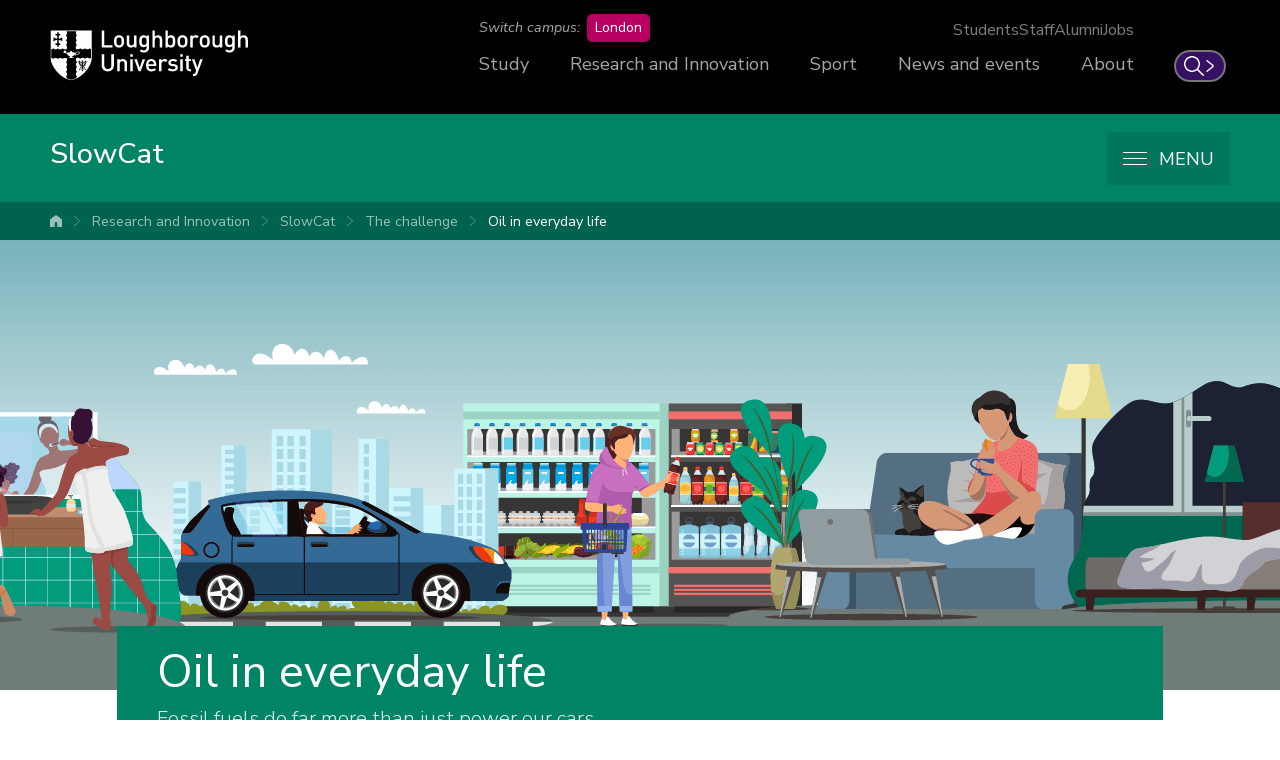

--- FILE ---
content_type: text/html; charset=UTF-8
request_url: https://www.lboro.ac.uk/research/slowcat/the-challenge/oil-in-everyday-life/
body_size: 19594
content:
<!doctype html>
<html class="no-js" lang="en">
<head>
  <meta charset="utf-8">
  <meta http-equiv="x-ua-compatible" content="ie=edge">
  <title>Oil in everyday life | SlowCat | Loughborough University</title>

  <!-- Meta description and custom meta -->
  
  
  

  <!-- Favicons and viewport -->
  <link rel="apple-touch-icon" sizes="57x57" href="https://www.lboro.ac.uk/web-assets/shared/favicon/apple-touch-icon-57x57.png">
  <link rel="apple-touch-icon" sizes="60x60" href="https://www.lboro.ac.uk/web-assets/shared/favicon/apple-touch-icon-60x60.png">
  <link rel="apple-touch-icon" sizes="72x72" href="https://www.lboro.ac.uk/web-assets/shared/favicon/apple-touch-icon-72x72.png">
  <link rel="apple-touch-icon" sizes="76x76" href="https://www.lboro.ac.uk/web-assets/shared/favicon/apple-touch-icon-76x76.png">
  <link rel="apple-touch-icon" sizes="114x114" href="https://www.lboro.ac.uk/web-assets/shared/favicon/apple-touch-icon-114x114.png">
  <link rel="apple-touch-icon" sizes="120x120" href="https://www.lboro.ac.uk/web-assets/shared/favicon/apple-touch-icon-120x120.png">
  <link rel="apple-touch-icon" sizes="144x144" href="https://www.lboro.ac.uk/web-assets/shared/favicon/apple-touch-icon-144x144.png">
  <link rel="apple-touch-icon" sizes="152x152" href="https://www.lboro.ac.uk/web-assets/shared/favicon/apple-touch-icon-152x152.png">
  <link rel="icon" type="image/png" sizes="16x16" href="https://www.lboro.ac.uk/web-assets/shared/favicon/favicon-16x16.png">
  <link rel="icon" type="image/png" sizes="32x32" href="https://www.lboro.ac.uk/web-assets/shared/favicon/favicon-32x32.png">
  <link rel="icon" type="image/png" sizes="96x96" href="https://www.lboro.ac.uk/web-assets/shared/favicon/favicon-96x96.png">
  <link rel="icon" type="image/png" sizes="128x128" href="https://www.lboro.ac.uk/web-assets/shared/favicon/favicon-128.png">
  <link rel="icon" type="image/png" sizes="196x196" href="https://www.lboro.ac.uk/web-assets/shared/favicon/favicon-196x196.png">
  <meta name="msapplication-TileColor" content="#ffffff">
  <meta name="msapplication-TileImage" content="https://www.lboro.ac.uk/web-assets/shared/favicon/mstile-144x144.png">
  <meta name="msapplication-square70x70logo" content="https://www.lboro.ac.uk/web-assets/shared/favicon/mstile-70x70.png">
  <meta name="msapplication-square150x150logo" content="https://www.lboro.ac.uk/web-assets/shared/favicon/mstile-150x150.png">
  <meta name="msapplication-wide310x150logo" content="https://www.lboro.ac.uk/web-assets/shared/favicon/mstile-310x150.png">
  <meta name="msapplication-square310x310logo" content="https://www.lboro.ac.uk/web-assets/shared/favicon/mstile-310x310.png">

  <meta name="viewport" content="width=device-width, initial-scale=1">

  <!-- Font -->
  <link rel="preload" href="/media/terminalfourrepository/fonts/NunitoSans-Regular-Variable.woff2" as="font" type="font/woff2" crossorigin>

<style>
  @font-face {
    font-family: "Nunito Sans";
    src: url('/media/terminalfourrepository/fonts/NunitoSans-Regular-Variable.woff2') format("woff2"),
      url('/media/terminalfourrepository/fonts/nunito-sans-variable.ttf') format("truetype");
    font-weight: 200 900;
    font-style: normal;
    font-display: swap;
  }

  @font-face {
    font-family: "Nunito Sans";
    src: url('/media/terminalfourrepository/fonts/NunitoSans-Italic-Variable.woff2') format("woff2"),
      url('/media/terminalfourrepository/fonts/nunito-sans-italic-variable.ttf') format("truetype");
    font-weight: 200 900;
    font-style: italic;
    font-display: swap;
  }
</style>


  <!-- Fountain, department, site specific and custom styles -->
  
<link rel="stylesheet" href="https://www.lboro.ac.uk/web-assets/prod/fountain/dist/fountain.css?v=20260120">
  
  <link rel="stylesheet" href="https://www.lboro.ac.uk/web-assets/prod/slowcat/dist/slowcat.css">
  
  

  <!-- Feature detection -->
  <script>
    window.Detection=function(e,n){var t,s,c,o;return o=n.documentElement,s=o.className.replace("no-js","js"),c=function(){return!!n.createElement("svg").getAttributeNS},t={svg:c()},s+=t.svg?" svg":" no-svg",o.className=s,t}(window,document);
  </script>

  <!-- Google Tag Manager -->
  <script>(function(w,d,s,l,i){w[l]=w[l]||[];w[l].push({'gtm.start':
  new Date().getTime(),event:'gtm.js'});var f=d.getElementsByTagName(s)[0],
  j=d.createElement(s),dl=l!='dataLayer'?'&l='+l:'';j.async=true;j.src=
  'https://www.googletagmanager.com/gtm.js?id='+i+dl;f.parentNode.insertBefore(j,f);
  })(window,document,'script','dataLayer','GTM-KW3LH9');</script>
  <!-- End Google Tag Manager -->
</head>

<body class="page-layout-wide-boxed page-narrow section-id-202025 has-banner has-intro page-oil">
  <!-- Google Tag Manager (noscript) -->
  <noscript><iframe src="https://www.googletagmanager.com/ns.html?id=GTM-KW3LH9"
  height="0" width="0" style="display:none;visibility:hidden"></iframe></noscript>
  <!-- End Google Tag Manager (noscript) -->

  <!-- Skip links -->
  <nav aria-label="Skip links">
  <ul class="list list--skip-links">
    <li class="list__item">
      <a class="list__link" href="#content" rel="nofollow">Skip to content</a>
    </li>
    <li class="list__item">
      <a class="list__link" href="#global-nav-primary" rel="nofollow">Skip to primary global navigation</a>
    </li>
    <li class="list__item">
      <a class="list__link" href="#global-nav-secondary" rel="nofollow">Skip to secondary global navigation</a>
    </li>
    <li class="list__item">
      <a class="list__link" href="#site-nav" rel="nofollow">Skip to site navigation</a>
    </li>
  </ul>
</nav>

  <header class="header" id="header">
    <!-- Global header -->
    <div class="global-header">
  <div class="container">
    <div class="global-header__logo-toggles-container">
      <a class="global-header__logo" href="https://www.lboro.ac.uk/">
        <span class="visually-hidden">Loughborough University</span>
      </a>

      <button class="global-header__toggle global-header__toggle--menu" type="button" aria-label="Global menu" aria-haspopup="true" aria-expanded="false">
        <span class="visually-hidden">Toggle global mobile menu</span>
      </button>

      <a class="global-header__search-link" href="https://www.lboro.ac.uk/search">
        <span class="global-header__search-icon icon icon--embed icon--ui-search-thick">
          <svg
            class="icon__svg"
            height="25"
            viewBox="0 0 25 25"
            width="25"
            xmlns="http://www.w3.org/2000/svg"
          >
            <path
              d="M10 0c5.523 0 10 4.477 10 10a9.96 9.96 0 0 1-2.321 6.407l6.957 6.957a.9.9 0 1 1-1.272 1.272l-6.957-6.957A9.96 9.96 0 0 1 10 20C4.477 20 0 15.523 0 10S4.477 0 10 0m0 1.8a8.2 8.2 0 1 0 0 16.4 8.2 8.2 0 0 0 0-16.4"
            />
          </svg>
        </span>

        <span class="global-header__search-link-text">Search</span>

        <span class="global-header__search-icon icon icon--embed icon--ui-chevron-right-thick">
          <svg
            class="icon__svg"
            height="16"
            viewBox="0 0 10 16"
            width="10"
            xmlns="http://www.w3.org/2000/svg"
          >
            <path
              d="M.29.447A.9.9 0 0 1 1.553.29l7.42 5.772a2.456 2.456 0 0 1 0 3.876l-7.42 5.772a.9.9 0 0 1-1.106-1.42L7.87 8.517a.656.656 0 0 0 0-1.034L.447 1.71A.9.9 0 0 1 .29.447"
            />
          </svg>
        </span>
      </a>
    </div>

    <div class="global-header__nav-container">
      <nav
        aria-label="Campus Switcher"
        class="header__nav global-header__nav global-header__nav--campus-switcher campus-switcher"
      >
        <span class="campus-switcher__prompt">Switch campus:</span>

        <a class="campus-switcher__link" href="https://www.lborolondon.ac.uk/">
          <span class="campus-switcher__link-text">London</span>
          <span class="visually-hidden">campus</span>
        </a>
      </nav>

      <nav class="header__nav global-header__nav global-header__nav--secondary" id="global-nav-secondary" aria-label="Secondary global navigation">
        <ul class="list">
          <li class="list__item">
            <a class="list__link" href="https://www.lboro.ac.uk/internal/">Students</a>
          </li>
          <li class="list__item">
            <a class="list__link" href="https://www.lboro.ac.uk/internal/">Staff</a>
          </li>
          <li class="list__item">
            <a class="list__link" href="https://www.lboro.ac.uk/alumni/">Alumni</a>
          </li>
          <li class="list__item">
            <a class="list__link" href="https://www.lboro.ac.uk/services/hr/jobs/">Jobs</a>
          </li>
        </ul>
      </nav>

      <nav class="header__nav global-header__nav global-header__nav--primary" id="global-nav-primary" aria-label="Primary global navigation">
        <ul class="list">
          <li class="list__item">
            <a class="list__link" href="https://www.lboro.ac.uk/study/">Study</a>
          </li>
          <li class="list__item">
            <a class="list__link" href="https://www.lboro.ac.uk/research/">Research and Innovation</a>
          </li>
          <li class="list__item">
            <a class="list__link" href="https://www.lboro.ac.uk/sport/">Sport</a>
          </li>
          <li class="list__item">
            <a class="list__link" href="https://www.lboro.ac.uk/news-events/">News and events</a>
          </li>
          <li class="list__item">
            <a class="list__link" href="https://www.lboro.ac.uk/about/">About</a>
          </li>
        </ul>
      </nav>
    </div>
  </div>
</div>

    <div class="site-header">
      <div class="container">
        <a class="site-header__title" href="/research/slowcat/">
          <span class="icon icon--small icon--inline icon--ui-arrow-left">
            <svg class="icon__svg" width="16" height="16" viewBox="0 0 16 16" xmlns="http://www.w3.org/2000/svg"><path d="M.045 7.83C.04 7.82.032 7.814.028 7.805a.33.33 0 0 1 0-.268c.003-.01.01-.016.016-.026a.302.302 0 0 1 .062-.08l.005-.01L8.45.09a.333.333 0 1 1 .44.5L1.22 7.34h14.45a.334.334 0 0 1 0 .667H1.218l7.67 6.75a.332.332 0 0 1-.22.583.33.33 0 0 1-.22-.083L.11 7.922c-.002 0-.003-.005-.005-.007a.348.348 0 0 1-.062-.083V7.83z"/></svg>
          </span>

          <!-- Website title -->
          <span class="site-header__title-text site-header__title-text--primary">SlowCat</span>
          
        </a>

        <div class="site-header__nav-search-toggle-container">
          <div class="site-header__nav-search-container">
            <!-- Header links -->
            <nav class="header__nav site-header__nav site-header__nav--primary" aria-label="Primary site navigation">
  <ul class="list">    
    
    
    
    
      </ul>
</nav>

            <!-- Google search -->
            

            <!-- Funnelback search -->
            
          </div>

          <!-- Menu toggle button -->
          
<button class="site-header__toggle" type="button" aria-label="Menu" aria-controls="secondary-site-nav" aria-haspopup="true" aria-expanded="false">
  <span class="site-header__toggle-text">Menu</span>

  <span class="icon icon--hamburger" aria-hidden="true">
    <span class="icon__line" aria-hidden="true"></span>
  </span>
</button>

        </div>
      </div>

      <!-- Breadcrumbs -->
      <nav class="breadcrumbs" aria-label="Breadcrumbs">
        <div class="breadcrumbs__container">
          <ol class="breadcrumbs__list">
            <li class="breadcrumbs__item">
              <a href="/">University home</a></li><li class="breadcrumbs__item"><a href="/research/">Research and Innovation</a></li><li class="breadcrumbs__item"><a href="/research/slowcat/">SlowCat</a></li><li class="breadcrumbs__item"><a href="/research/slowcat/the-challenge/">The challenge</a></li><li class="breadcrumbs__item"><a href="/research/slowcat/the-challenge/oil-in-everyday-life/">Oil in everyday life</a>
            </li>
          </ol>
        </div>
      </nav>

      <!-- Menu -->
      <div class="site-header__menu">
        <div class="container">
          <!-- Bricks -->
          <nav id="secondary-site-nav" class="header__nav site-header__nav site-header__nav--secondary" aria-label="Secondary site navigation">
  <ul class="list list--bricks"><li class="list__item brick">
  <div class="list__container">
    <a class="list__link has-icon" href="/research/slowcat/about/" data-mh="site-header-brick">
      <span class="icon icon--embed icon--cursor"><svg class="icon__svg" width="23" height="38" viewBox="0 0 23 38" xmlns="http://www.w3.org/2000/svg"><path d="M22.519 20.887a.737.737 0 0 0-.285-.307L1.56.253C1.005-.292.037.1.036.883L0 30.659c0 .782.971 1.176 1.524.631l6.473-6.393c1.744 4.132 3.49 8.264 5.233 12.396.196.463.835.523 1.222.32 1.443-.755 2.887-1.51 4.33-2.263 1.02-.534.118-2.074-.9-1.542l-3.442 1.8L9.072 22.89c-.23-.543-1.033-.544-1.402-.18l-5.883 5.81.031-25.511 17.877 17.576-7.178.4c-.708.04-1.067.719-.77 1.342l4.617 9.698c.495 1.039 2.033.133 1.54-.9l-4.013-8.432 7.868-.438a.864.864 0 0 0 .662-.34c.24-.278.333-.677.098-1.029"/></svg></span>
      
      

      <div class="list__text">
        About - What is SlowCat?
      </div>
    </a>
  </div>
</li><li class="list__item brick">
  <div class="list__container">
    <a class="list__link has-icon" href="/research/slowcat/the-challenge/" data-mh="site-header-brick">
      <span class="icon icon--embed icon--globe"><svg class="icon__svg" width="48" height="48" viewBox="0 0 48 48" xmlns="http://www.w3.org/2000/svg"><path d="M33.83 42.646c-7.87 4.332-17.822 2.965-24.537-2.854-.02-.02-.042-.04-.064-.058.313-.793.946-2.163 1.878-3.116a5.403 5.403 0 0 0 1.56-3.57c.628-.37 1.388-.988 1.423-1.833.017-.356-.094-1.03-1.004-1.53-.507-.278-.88-.62-1.35-1.056-.82-.754-1.836-1.692-4.015-2.742a11.15 11.15 0 0 0-5.642-1.095c-.02-.36-.032-.72-.035-1.08a.917.917 0 0 0 .09-.254c.248-.92 3.742-4.666 4.52-5.006 1.01-.41 1.284-.88 1.497-1.365.037-.085.06-.14.09-.185.067-.014.193-.026.29-.035.236-.022.532-.05.855-.152.352-.112.63-.378.763-.73.38-1.008-.614-2.783-.927-3.303-.24-.398-.572-.63-.84-.817-.294-.206-.394-.287-.44-.46a1.91 1.91 0 0 0-.424-.77c.29.01.602.018.944.024.838.015 1.882.034 2.34.187.168.242-.038 1.298-.115 1.696-.16.813-.297 1.515.313 1.96.222.16.437.224.637.224.544 0 .986-.466 1.21-.7.362-.383.858-.907 1.79-1.336 1.957-.903 2.47-1.615 3.012-2.37l.16-.223c.317-.425 1.143-.89 1.59-1.08a.942.942 0 0 0-.554-1.79c-.837.165-4.74-.428-8.06-1.034 3.58-2.6 7.946-4.136 12.465-4.263 6.618-.188 12.87 2.932 17.094 7.92-.126.022-.28.022-.473-.025-.4-.098-.588-.284-.872-.566-.443-.44-1.05-1.045-2.383-1.078-.925-.027-2.11.432-3.488.96-1.473.562-3.305 1.264-4.297 1.053-.873-.186-1.417-.388-1.854-.55-.65-.243-1.213-.452-2.075-.265-.92.2-2.64 1.08-4.178 1.888-.188.1-.338.178-.436.228-.335.17-.572.467-.665.836-.123.49.038 1.054.27 1.55-.827.508-1.905 1.3-2.254 2.14-.352.845-.728 2.056-.17 3.184l-.098.083c-.52.436-1.307 1.094-1.66 2.297-.442 1.512-.458 3.675.504 5.098.563.834 1.4 1.327 2.422 1.426 1.15.113 1.704.084 2.08-.044.117.04.235.386.33.664.132.39.282.834.604 1.19.23.305.55 1.892.572 3.16.016.923.884 5.242 3.136 5.297h.048c1.77 0 2.864-2.35 3.835-4.762.01-.026.02-.05.03-.07.22.057.55.092.884-.108.21-.125.474-.38.555-.892.063-.415-.008-.86-.09-1.373-.115-.71-.245-1.516.048-2.05.21-.384.466-.802.738-1.244.6-.98 1.223-1.995 1.44-2.827.038-.137.356-.356.588-.517.435-.3 1.19-.82 1.204-1.697.912.837 1.98 2.093 3.103 3.95a.942.942 0 0 0 1.75-.447c.085-2.06.716-3.533 1.024-3.548.05-.002.085 0 .11.002.043.185-.013.63-.126.95a.943.943 0 0 0 1.606.928c.396-.466 1.934-2.306 2.926-3.868 1.053 8.775-3.225 17.454-11.2 21.842M2.26 26.67a9.322 9.322 0 0 1 4.644.915c1.925.928 2.79 1.726 3.554 2.43.474.437.925.852 1.536 1.217a3.853 3.853 0 0 1-.666.39.942.942 0 0 0-.55 1c.004.015.183 1.454-1.016 2.68-.904.923-1.56 2.105-1.982 3.03-3.043-3.243-4.91-7.35-5.52-11.66m3.326-15.1c.29.09.543.237.566.325.227.833.794 1.228 1.168 1.49.13.09.277.194.314.255.258.43.52.992.655 1.39-.443.042-1.072.13-1.52.742-.164.222-.252.422-.316.57-.08.183-.103.233-.5.394-.667.272-2.303 1.792-3.646 3.337.197-1.26.498-2.51.914-3.734a20.256 20.256 0 0 1 2.364-4.768m5.858-2.483c-.76-.272-1.874-.292-2.95-.31a52.914 52.914 0 0 1-.653-.016c.334-.35.68-.685 1.036-1.01 1.376.268 4.813.915 7.426 1.216a.233.233 0 0 1-.008.012c-.062.083-.12.164-.176.243-.46.64-.766 1.064-2.272 1.758a7.186 7.186 0 0 0-1.12.642c.07-1.015-.11-2.12-1.282-2.536m34.69 7.363c-.243-.804-1.156-.848-1.642-.434l-.006.003a.937.937 0 0 0-.114.12l-.015.016a.874.874 0 0 0-.108.182.907.907 0 0 0-.04.67c0 .005.13.55-.18 1.678-.147.532-.986 1.75-1.9 2.946l-.002-.003c-.264-.355-.772-.763-1.705-.722-.48.024-1.825.323-2.474 2.815-2.764-3.663-5.248-4.46-6.296-4.312-.53.075-.922.39-1.044.844-.24.898.564 1.422 1.21 1.843.237.154.688.448.868.65-.093.074-.224.165-.323.233-.475.327-1.124.775-1.34 1.588-.148.565-.72 1.5-1.225 2.323-.272.443-.55.9-.783 1.323-.604 1.102-.404 2.347-.258 3.255l.022.144c-.666.132-1.062.73-1.29 1.298-1.226 3.046-1.846 3.525-2.07 3.578-.45-.246-1.298-2.288-1.318-3.442 0-.032-.085-3.31-1.05-4.38-.07-.077-.16-.346-.227-.543-.204-.6-.51-1.506-1.51-1.843-.357-.12-.76-.257-1.226 0-.096.015-.416.038-1.274-.046-.463-.045-.795-.237-1.043-.606-.583-.86-.567-2.454-.257-3.514.192-.654.633-1.023 1.06-1.38.42-.35 1.398-1.17.65-2.242-.18-.256-.302-.665.15-1.746.16-.39 1.31-1.197 2.236-1.675a.943.943 0 0 0 .343-1.375 4.58 4.58 0 0 1-.408-.733c.017-.01.034-.018.052-.027.806-.425 2.952-1.553 3.7-1.715.31-.067.444-.025 1.02.19.467.173 1.11.412 2.12.626 1.533.325 3.478-.418 5.36-1.138 1.025-.39 2.186-.835 2.744-.835h.025c.58.014.743.176 1.1.53.355.354.843.84 1.753 1.06 1.744.427 2.785-.66 3.09-1.295a.932.932 0 0 0 .057-.658 1.036 1.036 0 0 0-.21-.5C36.94 2.232 28.24-1.074 19.565.31 13.99 1.2 9.1 4.21 5.576 8.43a.92.92 0 0 0-.248.306 25.133 25.133 0 0 0-3.65 6.118C-1.45 22.35-.068 31.212 4.69 37.684c4.876 6.632 13.12 10.143 21.264 9.38 14.81-1.39 24.445-16.537 20.18-30.61"/></svg></span>
      
      

      <div class="list__text">
        The challenge
      </div>
    </a>
  </div>
</li><li class="list__item brick">
  <div class="list__container">
    <a class="list__link has-icon" href="/research/slowcat/research/" data-mh="site-header-brick">
      <span class="icon icon--lab-flask icon--inline"><svg class="icon__svg" width="51" height="50" viewBox="0 0 51 50"><path d="M2.298 49.186c-.964 0-1.51-.342-1.8-.63-.675-.676-.662-1.734.03-2.713l14.89-28.726c.01-.014.016-.027.023-.04.57-.976 2.11-2.6 3.894-1.752.66.313 1.13.826 1.36 1.48.458 1.323-.228 2.774-.308 2.936L17.53 25.72 8.744 42.844H41.54L34.79 30.1H18.94a.973.973 0 0 1 0-1.948h16.44c.36 0 .69.2.86.52l7.777 14.69a.973.973 0 0 1-.86 1.43H7.15a.975.975 0 0 1-.865-1.418l9.5-18.52 2.85-5.963c.14-.29.37-1.012.217-1.447-.04-.114-.113-.245-.353-.36-.553-.26-1.287.837-1.37.963L2.222 46.802a1 1 0 0 1-.082.13 1.31 1.31 0 0 0-.162.278c.07.015.178.03.323.03h.004l46.13-.012c.153 0 .263-.018.336-.036a1.427 1.427 0 0 0-.17-.3 1.02 1.02 0 0 1-.058-.09l-18.27-32.9a.975.975 0 0 1-.123-.46c0-.064-.094-6.614-.094-9.328 0-2.208 1.21-3.897 2.942-4.107a.975.975 0 0 1 .233 1.932c-.7.083-1.23 1.02-1.23 2.173 0 2.402.074 7.84.09 9.057l18.13 32.64c.343.5.525 1.015.525 1.495 0 .926-.713 1.863-2.307 1.87l-46.134.01h-.006z"/><path d="M25.215 9.156a1.797 1.797 0 1 0 1.797 1.796c0-.99-.805-1.796-1.796-1.796m0 5.538a3.745 3.745 0 0 1-3.74-3.742 3.746 3.746 0 0 1 3.74-3.742 3.747 3.747 0 0 1 3.744 3.742 3.747 3.747 0 0 1-3.745 3.742M21.128 2.018c-.81 0-1.47.66-1.47 1.472a1.47 1.47 0 1 0 1.47-1.472m0 4.89A3.42 3.42 0 0 1 17.71 3.49 3.422 3.422 0 0 1 21.128.072a3.422 3.422 0 0 1 3.418 3.418 3.42 3.42 0 0 1-3.418 3.417m4.302 12.347c-.777 0-1.426.608-1.478 1.385a1.486 1.486 0 0 0 1.383 1.576 1.477 1.477 0 0 0 1.58-1.382 1.486 1.486 0 0 0-1.484-1.58m.007 4.912a3.435 3.435 0 0 1-3.426-3.656 3.432 3.432 0 1 1 6.848.452 3.44 3.44 0 0 1-3.42 3.204"/></svg></span>
      
      

      <div class="list__text">
        The Research
      </div>
    </a>
  </div>
</li><li class="list__item brick">
  <div class="list__container">
    <a class="list__link has-icon" href="/research/slowcat/partners/" data-mh="site-header-brick">
      <span class="icon icon--handshake icon--inline"><svg class="icon__svg" width="55" height="65" viewBox="0 0 55 65"><path d="M30.968 55.922c-1.657 1.668-3.314 3.336-4.99 4.987-1.055 1.035-2.697 1.1-3.87.194-1.486-1.148-1.88-2.794-.997-4.207a3.52 3.52 0 0 1 .497-.607c1.583-1.59 3.17-3.177 4.76-4.762.948-.942 2.063-1.185 3.298-.712 1.216.47 2.14 1.813 2.15 3.188a2.85 2.85 0 0 1-.84 1.92l-.005-.004zm-10.982-1.527c-.977.978-2.19 1.24-3.366.738-1.226-.522-2.102-1.8-2.096-3.05.022-.835.327-1.507.95-2.104 1.672-1.61 3.33-3.236 4.92-4.925.79-.838 2.375-1.08 3.472-.437 1.708 1 2.297 2.967 1.314 4.483a3.588 3.588 0 0 1-.468.564c-1.572 1.58-3.147 3.154-4.726 4.728zM10.33 48.59c-1.362-.85-2-2.294-1.6-3.69.14-.487.407-.93.77-1.285 1.61-1.61 3.212-3.223 4.827-4.823 1.257-1.25 3.06-1.23 4.32.014.656.65 1.12 1.377 1.093 2.06-.014 1.126-.318 1.8-.94 2.4-1.668 1.61-3.325 3.234-4.924 4.92-.79.83-2.366 1.138-3.543.404h-.003zm-2.51-6.807c-1.185 1.174-2.97 1.16-4.183.013-.712-.67-1.198-1.43-1.183-2.445.016-.73.23-1.4.75-1.922 1.7-1.733 3.416-3.45 5.15-5.152.922-.902 2.337-1.017 3.454-.365 1.792 1.04 2.32 3.09 1.208 4.636a2.97 2.97 0 0 1-.3.342c-1.627 1.634-3.252 3.27-4.892 4.89l-.005.006zm43.203-10.618v.27l-.135.084c-.103-.138-.19-.285-.31-.4a31106.95 31106.95 0 0 0-15.033-15.05c-1.914-1.913-4.422-1.824-6.223.187a55.044 55.044 0 0 1-7.19 6.676 4.95 4.95 0 0 1-2.617 1.03c-1.237.124-2.474.227-3.71-.03-1.132-.238-1.982-.87-2.613-1.818-.404-.607-.388-1.207.03-1.8.364-.518.81-.964 1.252-1.413 5.168-5.25 10.41-10.424 15.66-15.595.658-.65 1.54-.703 2.39-.793 1.412-.15 2.83-.072 4.24-.074 4.6-.01 9.2 0 13.8-.01.342 0 .47.06.47.447-.01 9.427-.01 18.857-.01 28.284zm2.613 3.07a1.09 1.09 0 0 1-.228-.714c.004-5.334.004-10.67.004-16.01 0-5.305 0-10.615-.005-15.92C53.405.515 53 .103 51.93.103H34.255c-.8 0-1.6-.02-2.39.103-1.386.212-2.705.556-3.667 1.698-.308.363-.69.66-1.02 1-.152.158-.253.164-.4-.004-.226-.253-.476-.484-.718-.72-.824-.8-1.703-1.498-2.864-1.75C22.384.25 21.57.11 20.74.11L6.273.107C5.313.107 4.87.55 4.87 1.51v8.263c0 1.707-.006 3.415.002 5.123.002.84.617 1.394 1.39 1.268.606-.096.98-.61.98-1.36 0-3.967.005-7.937-.01-11.907-.006-.385.104-.48.48-.477 4.172.013 8.34.008 12.508.01.694 0 1.376.094 2.06.193 1.2.178 1.927 1.067 2.744 1.824.23.217.235.354 0 .59-2.3 2.268-4.59 4.546-6.87 6.833-2.16 2.17-4.38 4.282-6.437 6.55-1.276 1.41-1.546 3.085-.726 4.585.8 1.45 1.965 2.51 3.56 3.035 1.8.59 3.64.437 5.478.243 1.74-.19 3.13-1.086 4.433-2.17 2.354-1.963 4.594-4.043 6.66-6.307.928-1.012 1.814-1.02 2.77-.06L51.546 35.4c.903.907.898 1.965-.007 2.88-.52.525-1.043 1.045-1.565 1.565-1.022 1.02-2.023 1.024-3.04.01-4.58-4.58-9.158-9.16-13.74-13.74-.094-.097-.186-.2-.29-.293-.48-.415-1.24-.437-1.695-.05-.602.512-.583 1.24.057 1.88 4.655 4.658 9.313 9.313 13.964 13.97.835.834.83 1.893.005 2.728-.617.625-1.234 1.246-1.862 1.86-.777.757-1.886.715-2.606-.084a10.533 10.533 0 0 0-.418-.432c-4.568-4.57-9.138-9.138-13.706-13.707-.11-.107-.214-.22-.332-.322-.457-.397-1.076-.413-1.508-.042-.482.41-.575.983-.252 1.53.168.28.372.527.6.755 4.616 4.61 9.217 9.233 13.855 13.823.56.557.594 1.74.114 2.27-.713.79-1.45 1.557-2.25 2.25-.707.602-1.794.524-2.43-.14a57.76 57.76 0 0 1-1.64-1.81c-1.193-1.353-2.66-2.11-4.486-2.073-.32.008-.335-.094-.312-.358.246-3.035-2.434-5.955-5.565-6.01-.29-.013-.368-.057-.35-.38.18-3.256-2.598-6.067-5.873-5.95-.225.01-.293-.04-.29-.263.012-.446.035-.89-.037-1.337-.242-1.525-1.09-2.685-2.26-3.62-1.325-1.067-2.856-1.367-4.51-1.02-1 .21-1.854.716-2.582 1.433-.883.877-1.76 1.763-2.644 2.64-.07.074-.136.2-.26.148-.13-.05-.055-.184-.066-.284-.012-.105-.004-.214-.004-.322V9.737c0-.155.01-.31-.006-.462-.09-.87-1.065-1.32-1.8-.85-.468.3-.52.752-.52 1.25 0 8.643 0 17.288.003 25.935 0 .305-.07.557-.24.81-.72 1.072-.97 2.244-.88 3.54.17 2.415 2.81 5.213 5.668 5.03.397-.023.487.08.46.47-.235 3.21 2.825 6.032 5.556 5.902.345-.017.368.128.35.407-.23 3.25 2.867 6.174 5.796 5.946.294-.023.405.054.38.372-.132 1.8.573 3.24 1.85 4.474 2.106 2.037 5.387 2.062 7.468.004 1.674-1.658 3.33-3.33 4.993-4.992a4.883 4.883 0 0 0 1.372-2.506c.056-.297.142-.354.45-.262 1.454.45 2.8.2 3.957-.797.71-.61 1.35-1.3 2.02-1.96.73-.72 1.245-1.55 1.35-2.594.024-.23.11-.332.375-.343a4.26 4.26 0 0 0 3.018-1.383 49.23 49.23 0 0 1 1.662-1.665c.78-.76 1.263-1.655 1.318-2.754.012-.255.088-.37.377-.37a3.87 3.87 0 0 0 2.503-.906c.8-.654 1.49-1.422 2.213-2.154 1.597-1.608 1.744-3.84.377-5.646l.01-.003z"/></svg></span>
      
      

      <div class="list__text">
        Partners
      </div>
    </a>
  </div>
</li><li class="list__item brick brick--external">
  <div class="list__container">
    <a class="list__link has-icon" href="https://www.lboro.ac.uk/microsites/catalyst-quiz/" data-mh="site-header-brick">
      <span class="icon icon--brain icon--inline"><svg class="icon__svg" width="54" height="64" viewBox="0 0 54 64" xmlns="http://www.w3.org/2000/svg"><path d="M42.84 58.498c.885-.08 1.304-.86.952-1.656-1.38-3.12-2.78-5.39-2.18-8.86.52-3.01 2.27-5.587 4.092-7.96 2.97-3.862 5.987-7.422 7.193-12.265 1.987-7.985-.793-16.665-6.962-22.092C38.415-.95 27.74-1.297 18.69 2.185c-4.24 1.63-8.538 3.962-11.24 7.73-2.42 3.374-3.11 7.496-3.576 11.53-.366 3.178.605 6.17-.205 9.353-.39 1.5-1.02 2.92-1.71 4.3-.558 1.1-1.71 2.396-1.93 3.604-.22 1.226.733 2.83 1.983 3.094.624.13 1.09-.005 1.52.032.994.085 1.467.32 2.544.055L4.69 40.82c0 1.338-.72 2.215-1.803 2.704-1.034.466-.468 2.05.555 2.05h.26l-1.06-1.393c-.43 2.65 1.547 3.6 3.93 3.75l-.554-2.05c-1.178.587-2.144.852-2.285 2.32a3.17 3.17 0 0 0 .41 1.904c.445.76 1.688.706 1.89 1.713.168.83 1.287 1.04 1.84.486l.262-.26-1.88-.78c.004 2.99-.117 6.068 3.41 6.686 4.476.784 10.245 1.032 14.165-1.56l-1.618-1.244c-.707 2.653-.943 4.84-.82 7.6.023.557.484 1.155 1.1 1.1 2.956-.25 5.913-.503 8.87-.755 1.402-.12 1.414-2.322 0-2.2l-8.87.756 1.1 1.1c-.113-2.578.086-4.55.744-7.014.236-.885-.794-1.786-1.618-1.242-3.297 2.18-7.07 1.602-10.794 1.412-1.083-.057-2.525.163-3.214-.84-.544-.79-.252-2.9-.252-3.798-.002-.95-1.205-1.453-1.88-.777l-.26.26 1.84.487c-.284-1.408-.875-1.36-1.74-2.29-.732-.795-.55-.534.71-1.165 1.045-.523.455-1.988-.555-2.05-.87.16-1.474-.16-1.807-.957.112-.694-.286-1.393-1.063-1.393h-.26l.555 2.05c1.95-.878 2.894-2.473 2.894-4.603 0-.73-.703-1.23-1.394-1.06-.4.1-1.558-.04-2.056-.3-1.06-.557-.828-.9-.215-2.042.91-1.69 1.78-3.436 2.35-5.28 1.264-4.083.11-8.17.702-12.32.552-3.904 1.66-7.61 4.54-10.452 3.552-3.522 8.84-5.6 13.67-6.592 8.87-1.825 18.25.698 23.43 8.495A20.105 20.105 0 0 1 47.61 34c-2.61 3.708-6.03 6.946-7.552 11.32-1.666 4.796-.137 8.178 1.834 12.633.318-.552.635-1.104.95-1.657l-14.477 1.336c-1.4.13-1.412 2.332 0 2.202l14.478-1.336z" fill-rule="nonzero"/><path d="M43.71 22.595c-.944-1.828-2.45-2.674-4.588-2.308.025-.253.02-.38.053-.495.608-2.105.537-4.153-.363-6.182-.24-.54-.316-1.203-.29-1.8.05-1.065.823-1.56 1.762-1.05 1.53.827 2.682 2.043 2.962 3.86.223 1.45-.332 2.738-.86 4.04a.91.91 0 0 0-.04.425c.088.165.302.23.51.256.007 0 .01 0 .017-.01a1.18 1.18 0 0 1 .247-.07.705.705 0 0 0 .206-.292c.037-.1.1-.16.174-.198.373-.86.675-1.76 1.02-2.68 1.58 1.756 1.156 5.476-.81 6.51M32.732 10.94c-.162.66-.23 1.343-.37 2.008-.435 2.053-2.262 3.078-4.326 2.404.036-.243.064-.495.11-.745.1-.537.57-1.266-.277-1.466-.87-.2-.66.71-.78 1.16-.63 2.45-1.795 4.46-4.296 5.408-.354.133-.853.325-1.11.18-1.06-.59-2.153-.33-3.244-.305-1.08.027-2.14.02-2.99-.856-.054-.057-.142-.083-.244-.095a.937.937 0 0 0-.544.177 3.142 3.142 0 0 0-.076.146c.01.223.025.44.14.574.855.983 2.02 1.222 3.265 1.203.78-.013 1.56-.086 2.338-.04.786.044 1.123.77.625 1.375-.293.358-.733.72-1.166.813a10.44 10.44 0 0 1-2.598.238c-2.73-.107-4.926-1.926-5.278-4.33-.18-1.228.114-2.333.968-3.3 1.88 1.962 3.83 2.19 6.134.85.274-.158.76-.233 1.017-.098 1.477.766 2.78.418 3.975-.548.433-.35 1.274-.757.704-1.434-.544-.645-.937.196-1.317.498-1.056.836-1.898.96-2.83.284.7-.806 1.425-1.584 2.07-2.424.095-.125.08-.337.054-.554v-.005c-.016-.123-.115-.223-.235-.295l-.096-.02-.067.015c-.246.075-.47.225-.69.367l-.02.02a.913.913 0 0 1-.135.176c-1.037 1.026-2.02 2.114-3.142 3.037-.925.76-2.084.88-3.23.45-1.178-.44-1.534-1.528-.865-2.59 1.087-1.72 2.66-2.81 4.573-3.435.25-.08.508-.126 1.005-.248-.296.444-.4.69-.58.855-.71.66-1.466 1.274-2.156 1.955-.086.084-.13.21-.165.344.004.016.014.03.02.046.02.103.027.21.03.312.012.007.023.016.035.02.07.037.11.1.134.17.154.04.307.07.446.038.265-.06.55-.238.733-.447a204.444 204.444 0 0 0 2.964-3.446c.31-.367.54-.823.9-1.126.87-.73 2.36-.83 3.206-.29.81.514.994 1.303.62 2.69-.01.045-.03.09-.05.135a3.34 3.34 0 0 0-.013.17c.07.22.13.53.28.59.18.07.54-.023.67-.176a1.73 1.73 0 0 0 .375-.88c.067-.652.454-.916 1.025-.95.837-.05 1.68-.008 2.513-.083a.867.867 0 0 0 .375-.15.573.573 0 0 1 .108-.09c.03-.02.096-.07.105-.107.007-.03.02-.05.03-.073 0-.1-.004-.204-.03-.3-.145-.18-.294-.35-.456-.366-.865-.08-1.772-.17-2.61.007-.913.194-1.39 0-1.61-1.024 2.857-1.044 5.624-.723 8.553.377-1.71 1.113-2.123 1.638-2.507 3.208m12.79 3.97a20.964 20.964 0 0 1-1.45-2.16c-1.3-2.224-3.25-3.65-5.58-4.645a6.986 6.986 0 0 1-1.42-.803c-1.63-1.21-3.524-1.596-5.45-1.864-1.977-.095-3.913-.098-5.73.833-.284.145-.69.13-1.025.08-1.587-.22-2.943.21-4.115 1.307-.24.224-.594.378-.92.446-3.39.702-5.935 2.49-7.478 5.643-.397.81-1.04 1.507-1.38 2.334-1.384 3.36.732 7.216 4.47 8.095 1.086.257 2.25.18 3.372.317.367.046.836.18 1.053.446 2.143 2.61 4.87 3.293 8.045 2.494.68-.17 1.045-.09 1.51.535a6.85 6.85 0 0 0 1.383 1.37l.096.06c.58.324 2.018.73 1.726-.29a.865.865 0 0 0-.157-.29c-.13-.078-.258-.157-.394-.226a4.425 4.425 0 0 1-1.033-.7c-.06-.04-.12-.076-.17-.114a.363.363 0 0 1-.14-.214 3.092 3.092 0 0 1-.61-1.137c.2-.107.382-.15.473-.265.1-.13.185-.267.27-.406l.01-.12c-.01-.046-.025-.09-.04-.135-.022-.035-.04-.07-.07-.1a2.37 2.37 0 0 1-.152-.167 2.172 2.172 0 0 0-.516-.07c-.24.006-.473.2-.72.28-1.015.317-2.015.76-3.058.906-2.276.323-4.573-.825-5.464-2.603.82-.56 1.445-1.255 1.477-2.35.004-.177.35-.425.584-.503 1.92-.635 3.318-1.883 4.26-3.637.26-.483.552-.576 1.07-.59.896-.02 1.79-.212 2.69-.287.36-.03.782-.04 1.09.112 1.024.51 1.464 1.407 1.657 2.464.04.124.086.247.13.37.035.027.07.05.11.073.18.046.38.044.5-.03.03-.018.052-.047.08-.068.086-.21.12-.484.137-.75-.18-.65-.395-1.293-.714-1.87-.31-.562-.92-.957-1.22-1.25.33-1.112.616-2.06.886-3.014.21-.747.324-1.53.615-2.243.33-.81 1.008-1.31 1.92-1.21.754.08 1.49.303 2.396.498-1.323 1.704-1.524 2.76-.787 4.56.61 1.49.85 2.99.56 4.57-.21 1.156-.653 2.215-1.74 2.796-2.698 1.44-5.443 1.625-8.19.12-.42-.233-.758-.627-1.187-.84a1.012 1.012 0 0 0-.23-.075c-.04-.004-.078-.003-.116-.004a.87.87 0 0 0-.517.536c.04.14.094.277.176.39.25.346.633.597 1.224 1.127-1.113.408-2.01.71-2.878 1.072a1.33 1.33 0 0 0-.21.112.963.963 0 0 0-.23.273c-.095.18-.03.36.06.52.218.124.427.222.584.17 1.056-.367 2.05-.9 3.08-1.34.346-.144.78-.342 1.095-.25 2.83.85 5.5.536 8.08-.9a9.05 9.05 0 0 1 2.243-.9c1.216-.29 2.305.293 2.936 1.41.562 1 .463 2.08-.27 2.89-1.03 1.14-4.72 2.07-6.115 1.478-.335-.143-.728-.542-.77-.864-.04-.327.24-.813.528-1.03.37-.28.875-.435 1.344-.508.7-.11 1.426-.06 2.128-.166.155-.02.297-.134.437-.26 0-.26-.01-.526-.144-.713a.36.36 0 0 0-.2-.104c-1.435-.11-2.86-.04-4.142.746-.765.47-1.268 1.09-1.157 2.065.11.985.68 1.67 1.573 1.9.75.195.99.53.976 1.255-.01.478.13.96.216 1.44.14.78.29 1.56.434 2.34-.074.04-.152.078-.23.116-.242-.27-.51-.517-.722-.81a22.12 22.12 0 0 0-.96-1.235c-.323-.237-.7-.434-1.074-.426-.238.006-.377.145-.46.337-.013.1-.014.2-.012.3.063.06.1.13.104.207.36.387.704.79 1.03 1.22.354.462.7.94 1.115 1.344.52.505 1.248.654 1.774.184.397-.353.74-1.03.715-1.54-.058-1.126-.34-2.243-.578-3.352-.16-.75.11-.976.847-1.155 1.24-.3 2.49-.697 3.62-1.277.603-.31 1.223-1.025 1.383-1.67.268-1.077.92-1.76 1.59-2.546 1.838-2.15 1.8-5.786.056-8.065"/></svg></span>
      
      

      <div class="list__text">
        Design a catalyst
      </div>
    </a>
  </div>
</li><li class="list__item brick">
  <div class="list__container">
    <a class="list__link has-icon" href="/research/slowcat/research/transforming-biomass/" data-mh="site-header-brick">
      <span class="icon icon--camera icon--inline"><svg class="icon__svg" width="49" height="42" viewBox="0 0 49 42"><path d="M45.765 41.742H3.175C1.486 41.742 0 40.108 0 38.245V12.727C0 10.864 1.484 9.23 3.176 9.23h15.582a.963.963 0 0 1 0 1.926H3.176c-.566 0-1.25.7-1.25 1.57v25.52c0 .87.684 1.57 1.25 1.57h42.59c.48 0 1.015-.645 1.015-1.57V12.72c0-.924-.534-1.57-1.015-1.57H27.282c1.377.667 2.833 1.457 3.97 2.283 4.14 3.01 6.42 7.102 6.42 11.522 0 7.47-6.08 13.55-13.55 13.55-7.472 0-13.55-6.08-13.55-13.55 0-5.69 3.504-10.223 9.372-12.123a.964.964 0 0 1 .593 1.833c-5.033 1.63-8.04 5.477-8.04 10.29 0 6.41 5.216 11.624 11.625 11.624 6.41 0 11.624-5.216 11.624-11.625 0-5.11-3.526-8.436-5.627-9.963-2.753-2-7.81-3.882-7.86-3.9a.963.963 0 0 1 .335-1.868h23.17c1.623 0 2.943 1.57 2.943 3.497v25.525c0 1.93-1.32 3.497-2.943 3.497M32.4 7.874H16.31a.966.966 0 0 1-.95-1.132l.993-5.563a.963.963 0 0 1 1.897.34l-.79 4.428h13.747l-.78-3.636h-9.33l-.263 1.578a.963.963 0 1 1-1.9-.316l.398-2.384a.964.964 0 0 1 .95-.805h10.925c.454 0 .847.318.942.762l1.19 5.562a.96.96 0 0 1-.94 1.164"/><path d="M24.353 18.8a5.748 5.748 0 0 0-5.74 5.742 5.746 5.746 0 0 0 5.74 5.74 5.748 5.748 0 0 0 5.742-5.74 5.75 5.75 0 0 0-5.742-5.742m0 13.41c-4.228 0-7.667-3.44-7.667-7.668 0-4.23 3.44-7.67 7.667-7.67 4.23 0 7.668 3.44 7.668 7.67 0 4.227-3.438 7.667-7.667 7.667"/></svg></span>
      
      

      <div class="list__text">
        Transforming biomass
      </div>
    </a>
  </div>
</li><li class="list__item brick">
  <div class="list__container">
    <a class="list__link" href="/research/slowcat/discover-more/" data-mh="site-header-brick">
      
      
      

      <div class="list__text">
        Discover more
      </div>
    </a>
  </div>
</li><li class="list__item brick">
  <div class="list__container">
    <a class="list__link has-icon" href="/research/slowcat/sparking-curiosity/" data-mh="site-header-brick">
      <span class="icon icon--embed icon--question"><svg class="icon__svg" width="24" height="41" viewBox="0 0 24 41" xmlns="http://www.w3.org/2000/svg"><path d="M21.536 4.525C19.012.951 14.463-.24 10.303.04 5.437.368 1.537 3.703.233 8.383c-.528 1.892-.19 3.787 1.328 5.074 1.302 1.103 3.823 1.171 5.154.086 2.344-1.912 1.852-6.09 5.942-5.327 3.266.608 1.918 4.389.573 6.086-1.884 2.378-4.425 4.875-5.369 7.805-1.1 3.413 1.218 6.992 4.91 6.205 1.35-.287.777-2.352-.57-2.065-2.7.575-2.688-2.756-1.957-4.437.462-1.062 1.32-1.98 2.037-2.883 1.344-1.697 3.362-3.626 4.153-5.677 1.163-3.016-.095-6.087-3.207-7.1-1.389-.451-2.966-.105-4.24.492-1.896.89-2.222 3.09-3.12 4.726-1.061.969-2.14 1.034-3.237.196-.5-.842-.61-1.713-.332-2.611.263-1.387 1.122-2.633 1.978-3.715C5.801 3.31 7.91 2.459 10.303 2.182c4.08-.473 8.248 1.107 10.243 4.813 3.88 7.21-4.39 11.21-6.101 17.212-.38 1.331 1.687 1.896 2.065.57.842-2.95 3.465-5.351 5.215-7.82 2.603-3.673 2.372-8.806-.189-12.432M11.968 38.778c-3.8.208-3.781-5.696 0-5.903 3.799.208 3.799 5.695 0 5.903m.324-8.013a1.098 1.098 0 0 0-.324-.033 1.093 1.093 0 0 0-.318.032c-2.701.288-4.624 2.301-4.776 5.062-.156 2.863 2.461 4.95 5.094 5.094 2.862.157 4.95-2.461 5.093-5.094.15-2.744-2.25-4.772-4.77-5.061"/></svg></span>
      
      

      <div class="list__text">
        Sparking curiosity, inspiring minds
      </div>
    </a>
  </div>
</li><li class="list__item brick">
  <div class="list__container">
    <a class="list__link has-icon" href="/research/slowcat/public-engagement/" data-mh="site-header-brick">
      <span class="icon icon--embed icon--speech-bubble-1"><svg class="icon__svg" width="52" height="46" viewBox="0 0 52 46" xmlns="http://www.w3.org/2000/svg"><path d="M50.972 3.022c-.57 0-1.03.46-1.03 1.028v26.932c0 .93-.728 1.677-1.332 1.677H13.528c-.496.006-1.08-.096-1.66.59-2.032 2.388-3.8 4.34-5.86 6.703.492-2 1.025-3.992 1.477-6.002.165-.735-.212-1.25-1.794-1.29H3.143c-.513 0-1.085-.69-1.085-1.678V3.732c0-.987.572-1.675 1.085-1.675h42.114c.513 0 1.085.688 1.085 1.676v3.18a1.028 1.028 0 0 0 2.058 0v-3.18c0-2.058-1.41-3.733-3.142-3.733H3.142C1.41 0 0 1.675 0 3.733v27.25c0 2.057 1.41 3.732 3.142 3.732h1.744L2.592 44.04c-.265 1.077 1.15 2.064 1.956 1.14l9.13-10.465H48.61c1.805 0 3.39-1.744 3.39-3.733V4.05c0-.568-.46-1.028-1.028-1.028"/></svg></span>
      
      

      <div class="list__text">
        Public engagement
      </div>
    </a>
  </div>
</li>  </ul>
</nav>

          <!-- Custom code -->
          
        </div>
      </div>
    </div>
  </header>

  <main class="site-main">
    <!-- Banner image -->
    <div class="banner">
  <div class="banner__image-wrapper">
    <div class="banner__image banner__image--centre" style="background-image: url(/media/media/research/slowcat/images/bannersandpageimages/slowcat-oil-based-header.png);"></div>

    
  </div>

  

      

      

  
</div>

    <!-- Banner content -->
    

    <div class="content" id="content">
      <div class="main-content">
        <div class="container"><div class="content-type content-type--intro">
  <div class="content-type__container">
    <div class="intro has-heading">
      <div class="intro__content">
        <h1 class="intro__heading">Oil in everyday life</h1>
        <p class="intro__text">Fossil fuels do far more than just power our cars... </p>
      </div>
    </div>
  </div>
</div><div class="content-type content-type--lead-paragraph">
  <div class="content-type__container">
    <p class="lead-paragraph">Oil is used to create vital ingredients – known as platform chemicals – which go into a lot of our everyday items. Everything from make up and toothpaste to glasses, flooring, clothing and more.</p>
  </div>
</div><div class="content-type content-type--alert">
  <div class="content-type__container">
    <div class="alert alert--default">
      <span class="icon icon--ui-alert-info icon--inline"><svg class="icon__svg" width="23" height="23" viewBox="0 0 23 23" xmlns="http://www.w3.org/2000/svg"><path d="M14.5 19.004h-6a.5.5 0 0 1 0-1H11v-8H9.5a.5.5 0 0 1 0-1h2a.5.5 0 0 1 .5.5v8.5h2.5a.5.5 0 0 1 0 1m-3.5-14a1 1 0 1 1-.002 2.002A1 1 0 0 1 11 5.004m.5-5C5.158.004 0 5.162 0 11.504s5.158 11.5 11.5 11.5c6.34 0 11.5-5.158 11.5-11.5S17.84.004 11.5.004"/></svg></span>

      <div class="alert__text editor">
        <p>Platform chemicals are building block chemicals - derived from biomass - that can be used to make biofuels and in the manufacture of everyday items.</p>
      </div>
    </div>
  </div>
</div><div class="content-type content-type--main">
  <div class="content-type__container">
    

    

    

    

    <div class="editor">
      <p>Oil-based products are around us - all day, every day. From the second we wake up to the moment we go to sleep, oil is an integral part of daily life.</p>
<p>We need new ways to sustainably replace the chemical building blocks that come from oil to make these products - a greener future depends on it.</p>
    </div>
  </div>
</div><div class="content-type content-type--main">
  <div class="content-type__container">
    <h2 class="heading h2">Made from oil</h2>

    

    

    

    <div class="editor">
      <p>Did you know oil is used to produce thousands of useful things, like these everyday items?</p>
    </div>
  </div>
</div><div class="space"></div><div class="callout callout--full-width has-image">

  
  <div class="callout__image-wrapper">
    <img class="callout__image" src="/media/media/research/slowcat/images/callouts/slowcat-oil-based-panel-960x702px-bathroom.png" alt="Illustration of a family in the bathroom">
  </div>
  

  
  
  

  <div class="callout__content">
    <h2 class="callout__heading">Morning routine in the bathroom</h2>
    <div class="editor">
      <ol>
<li>Toothbrush</li>
<li>Toothpaste</li>
<li>Skin cream</li>
<li>Shelving</li>
<li>Make up</li>
</ol>
    </div>

    

    

    

    

    

    

    

    

    
    
  </div>
</div>
<div class="callout callout--full-width has-image">

  
  <div class="callout__image-wrapper">
    <img class="callout__image" src="/media/media/research/slowcat/images/callouts/slowcat-oil-based-panel-883x388px-commuting.png" alt="Illustration of a person commuting to work on a bike">
  </div>
  

  
  
  

  <div class="callout__content">
    <h2 class="callout__heading">Commuting to work on a bike</h2>
    <div class="editor">
      <ol>
<li>Bicycle tyres</li>
<li>Glasses</li>
<li>Synthetic satchel</li>
<li>Shoe soles</li>
</ol>
    </div>

    

    

    

    

    

    

    

    

    
    
  </div>
</div>
<div class="callout callout--full-width has-image">

  
  <div class="callout__image-wrapper">
    <img class="callout__image" src="/media/media/research/slowcat/images/callouts/slowcat-oil-based-panel-960x702px-driving-2.png" alt="Illustration of a person driving to work in a car">
  </div>
  

  
  
  

  <div class="callout__content">
    <h2 class="callout__heading">Driving to work</h2>
    <div class="editor">
      <ol>
<li>Car seats</li>
<li>Window seals</li>
<li>Signal lights</li>
<li>Fuels</li>
<li>Tyres</li>
<li>Door seals</li>
<li>Interior coverings</li>
<li>Antifreeze</li>
<li>Hydraulic steering fluids</li>
<li>Gear oil</li>
<li>Brake fluids</li>
<li>Lubricants</li>
<li>Bumpers</li>
</ol>
    </div>

    

    

    

    

    

    

    

    

    
    
  </div>
</div>
<div class="callout callout--full-width has-image">

  
  <div class="callout__image-wrapper">
    <img class="callout__image" src="/media/media/research/slowcat/images/callouts/slowcat-oil-based-panel-960x702px-office-2.png" alt="Illustration of a person sitting at a desk in the office">
  </div>
  

  
  
  

  <div class="callout__content">
    <h2 class="callout__heading">In the office</h2>
    <div class="editor">
      <ol>
<li>Desk</li>
<li>Shelving</li>
<li>Computer</li>
<li>Waste bin</li>
<li>Coffee mug</li>
<li>Files</li>
<li>Blinds</li>
<li>Window frames</li>
<li>Carpet</li>
</ol>
    </div>

    

    

    

    

    

    

    

    

    
    
  </div>
</div>
<div class="callout callout--full-width has-image">

  
  <div class="callout__image-wrapper">
    <img class="callout__image" src="/media/media/research/slowcat/images/callouts/slowcat-oil-based-panel-960x702px-supermarket-2.png" alt="Illustration of a person picking up an item in a supermarket">
  </div>
  

  
  
  

  <div class="callout__content">
    <h2 class="callout__heading">In the supermarket</h2>
    <div class="editor">
      <ol>
<li>Plastic packaging</li>
<li>Plastic bottles</li>
<li>Plastic cartons</li>
<li>Shopping basket</li>
<li>Shelving</li>
<li>Fridge units</li>
<li>Flooring</li>
</ol>
    </div>

    

    

    

    

    

    

    

    

    
    
  </div>
</div>
<div class="callout callout--full-width has-image">

  
  <div class="callout__image-wrapper">
    <img class="callout__image" src="/media/media/research/slowcat/images/callouts/slowcat-oil-based-panel-960x702px-running-2.png" alt="Illustration of two people running in a city park">
  </div>
  

  
  
  

  <div class="callout__content">
    <h2 class="callout__heading">Out for a run</h2>
    <div class="editor">
      <ol>
<li>Running shoes</li>
<li>Shorts</li>
<li>Leggings</li>
<li>Socks</li>
<li>Headband</li>
<li>Crop top</li>
<li>Watch</li>
<li>Smart phone</li>
</ol>
    </div>

    

    

    

    

    

    

    

    

    
    
  </div>
</div>
<div class="callout callout--full-width has-image">

  
  <div class="callout__image-wrapper">
    <img class="callout__image" src="/media/media/research/slowcat/images/callouts/slowcat-oil-based-panel-960x702px-home-2.png" alt="Illustration of a person relaxing at home on the sofa">
  </div>
  

  
  
  

  <div class="callout__content">
    <h2 class="callout__heading">Relaxing at home</h2>
    <div class="editor">
      <ol>
<li>Computer</li>
<li>Sofa</li>
<li>Cushions</li>
<li>Carpet</li>
<li>Lampshade</li>
<li>Heating</li>
</ol>
    </div>

    

    

    

    

    

    

    

    

    
    
  </div>
</div>
<div class="callout callout--full-width has-image">

  
  <div class="callout__image-wrapper">
    <img class="callout__image" src="/media/media/research/slowcat/images/callouts/slowcat-oil-based-panel-960x702px-bedroom-2.png" alt="Illustration of a person sleeping in their bedroom">
  </div>
  

  
  
  

  <div class="callout__content">
    <h2 class="callout__heading">Time for bed</h2>
    <div class="editor">
      <ol>
<li>Carpet</li>
<li>Window frames</li>
<li>Bedside cabinet</li>
<li>Bed frame</li>
<li>Foam mattress</li>
<li>Pillows</li>
<li>Lampshade</li>
<li>Alarm clock</li>
<li>Heating</li>
</ol>
    </div>

    

    

    

    

    

    

    

    

    
    
  </div>
</div>
        </div>
      </div>
    </div>
  </main>

  <footer class="footer">
    <!-- Content footer -->
    

    <!-- Section footer -->
    

    <!-- Branch footer -->
    

    <!-- Site footer -->
    <div class="site-footer"><div class="footer-contact">
  <div class="container">
    <h2 class="footer-contact__heading">Contact us</h2>

    <ul class="list list--footer-contact">
      
      <li class="list__item">
        <a class="list__link tel-link" href="tel:+44 (0)1509 222568">
          <span class="icon icon--inline icon--phone">
            <svg class="icon__svg" width="32" height="35" viewBox="0 0 32 35"><path d="M28.183 33.338a6.02 6.02 0 0 1-1.068.485c-.243.074-5.31 1.564-10.576-1.788-4.27-2.72-6.775-1.007-6.877-.932a.968.968 0 0 1-1.342-.213.96.96 0 0 1 .197-1.336c.144-.108 3.607-2.616 9.058.854 4.49 2.86 8.906 1.593 8.95 1.58a4.037 4.037 0 0 0 2.574-2.76 4.053 4.053 0 0 0-2.84-4.97c-.51-.14-1.035.162-1.835.672-.883.563-1.984 1.264-3.292.83-9.993-3.304-12.92-13.613-13.04-14.05a.957.957 0 0 1 .548-1.14 4.027 4.027 0 0 0 2.45-3.513A4.05 4.05 0 0 0 3.81 4.413c-.028.036-.058.07-.088.1-.14.142-3.418 3.597-.554 9.298C6.254 19.95 11.5 24.09 14.35 26.01a.964.964 0 0 1-1.075 1.6c-3.01-2.027-8.546-6.4-11.828-12.932-3.34-6.653.348-10.924.86-11.47A5.972 5.972 0 0 1 7.358.88a5.982 5.982 0 0 1 5.656 6.278 5.936 5.936 0 0 1-2.82 4.772c.842 2.318 4.006 9.508 11.545 12 .41.136.897-.144 1.65-.625.897-.57 2.01-1.28 3.378-.906a5.983 5.983 0 0 1 4.193 7.337 5.97 5.97 0 0 1-2.777 3.6"/></svg>
          </span>

          <span class="list__heading">Call us</span>
          <span class="list__text">+44 (0)1509 222568</span>
        </a>
      </li>
      

      
      <li class="list__item list__item--email">
        <a class="list__link" href="mailto:s.e.dann@lboro.ac.uk">
          <span class="icon icon--embed icon--envelope">
            <svg class="icon__svg" width="41" height="34" viewBox="0 0 41 34"><path d="M36.185 33.457H4.538C2.035 33.457 0 31.34 0 28.735V1.372A1.01 1.01 0 0 1 1.658.596l18.615 15.55L33.387 2.022H6.617a1.01 1.01 0 0 1 0-2.022h29.088a1.01 1.01 0 0 1 .74 1.698L21.102 18.225a1.01 1.01 0 0 1-1.39.088L2.023 3.533v25.202c0 1.49 1.128 2.7 2.516 2.7h31.647c1.388 0 2.516-1.21 2.516-2.7V1.01a1.01 1.01 0 0 1 2.023 0v27.725c0 2.604-2.035 4.722-4.538 4.722"/></svg>
          </span>

          <span class="list__heading">Email us</span>
          <span class="list__text">s.e.dann@lboro.ac.uk</span>
        </a>
      </li>
      

      

      

          

      

      

      

      

          

      
      
    </ul>
  </div>
</div>
</div>

    <!-- Global footer -->
    <div class="global-footer">
  <div class="container">
    <div class="footer__links">
      <div class="footer__column">
        <div class="footer__toggle active">
          <button class="toggle__button button footer__toggle-button" type="button" aria-expanded="true">
            <span class="toggle__button-container footer__heading">Study</span>
          </button>

          <div class="toggle__content footer__toggle-content">
            <div class="toggle__content-container">
              <h3 class="footer__heading footer__toggle-content-heading">Study</h3>
              <ul class="list">
                <li class="list__item">
                  <a class="list__link footer__link" href="https://www.lboro.ac.uk/study/undergraduate/">
                    Undergraduate study
                  </a>
                </li>
                <li class="list__item">
                  <a class="list__link footer__link" href="https://www.lboro.ac.uk/study/postgraduate/">
                    Postgraduate study
                  </a>
                </li>
                <li class="list__item">
                  <a
                    class="list__link footer__link"
                    href="https://www.lboro.ac.uk/study/postgraduate/research-degrees/"
                  >
                    Research degrees
                  </a>
                </li>
                <li class="list__item">
                  <a class="list__link footer__link" href="https://www.lborolondon.ac.uk/">London campus</a>
                </li>
                <li class="list__item">
                  <a class="list__link footer__link" href="https://www.lboro.ac.uk/study/order-prospectus/">
                    Order prospectus
                  </a>
                </li>
                <li class="list__item">
                  <a class="list__link footer__link" href="https://www.lboro.ac.uk/study/undergraduate/open-days/">
                    Open days
                  </a>
                </li>
                <li class="list__item">
                  <a class="list__link footer__link" href="https://www.lboro.ac.uk/study/undergraduate/apply/">
                    How to apply
                  </a>
                </li>
                <li class="list__item">
                  <a
                    class="list__link footer__link"
                    href="https://www.lboro.ac.uk/study/apply/supporting/admissionspolicy/"
                  >
                    Admission policies and procedures
                  </a>
                </li>
              </ul>
            </div>
          </div>
        </div>

        <div class="footer__toggle active">
          <button class="toggle__button button footer__toggle-button" type="button" aria-expanded="true">
            <span class="toggle__button-container footer__heading">Using our site / legal</span>
          </button>

          <div class="toggle__content footer__toggle-content">
            <div class="toggle__content-container">
              <h3 class="footer__heading footer__toggle-content-heading">Using our site / legal</h3>
              <ul class="list">
                <li class="list__item">
                  <a class="list__link footer__link" href="https://www.lboro.ac.uk/accessibility/">Accessibility</a>
                </li>
                <li class="list__item">
                  <a class="list__link footer__link" href="https://www.lboro.ac.uk/privacy/">Privacy and cookies</a>
                </li>
                <li class="list__item">
                  <a class="list__link footer__link" href="https://www.lboro.ac.uk/disclaimer/">Legal information</a>
                </li>
                <li class="list__item">
                  <a class="list__link footer__link" href="https://www.lboro.ac.uk/about/ethical-principles/">
                    Ethical principles
                  </a>
                </li>
                <li class="list__item">
                  <a class="list__link footer__link" href="https://www.lboro.ac.uk/modern-slavery-statement/">
                    Modern slavery statement
                  </a>
                </li>
                <li class="list__item">
                  <a
                    class="list__link footer__link"
                    href="https://www.lboro.ac.uk/equity-diversity-inclusion/harassment-sexual-misconduct/"
                  >
                    Harassment and Sexual Misconduct
                  </a>
                </li>
                <li class="list__item">
                  <a class="list__link footer__link" href="https://www.lboro.ac.uk/data-privacy/foi/">
                    Freedom of information
                  </a>
                </li>
                <li class="list__item">
                  <a class="list__link footer__link" href="https://www.lboro.ac.uk/services/legal-services/expression/">
                    Freedom of expression
                  </a>
                </li>
              </ul>
            </div>
          </div>
        </div>
      </div>

      <div class="footer__column">
        <div class="footer__toggle active">
          <button class="toggle__button button footer__toggle-button" type="button" aria-expanded="true">
            <span class="toggle__button-container footer__heading">Explore</span>
          </button>

          <div class="toggle__content footer__toggle-content">
            <div class="toggle__content-container">
              <h3 class="footer__heading footer__toggle-content-heading">Explore</h3>
              <ul class="list">
                <li class="list__item">
                  <a class="list__link footer__link" href="https://www.lboro.ac.uk/strategy">Our Strategy</a>
                </li>
                <li class="list__item">
                  <a class="list__link footer__link" href="https://www.lboro.ac.uk/services/hr/jobs/">Working for us</a>
                </li>
                <li class="list__item">
                  <a class="list__link footer__link" href="https://www.lboro.ac.uk/international/">International</a>
                </li>
                <li class="list__item">
                  <a class="list__link footer__link" href="https://www.lboro.ac.uk/departments/">
                    Schools and departments
                  </a>
                </li>
                <li class="list__item">
                  <a class="list__link footer__link" href="https://www.lboro.ac.uk/service/">Professional services</a>
                </li>
                <li class="list__item">
                  <a class="list__link footer__link" href="https://www.lboro.ac.uk/library/">Library</a>
                </li>
                <li class="list__item">
                  <a class="list__link footer__link" href="https://www.lboro.ac.uk/governance/">
                    University Governance
                  </a>
                </li>
                <li class="list__item">
                  <a class="list__link footer__link" href="https://www.lboro.ac.uk/alumni/giving/">
                    Giving to Loughborough
                  </a>
                </li>
                <li class="list__item">
                  <a class="list__link footer__link" href="https://www.lboro.ac.uk/media-centre/">Media Centre</a>
                </li>
              </ul>
            </div>
          </div>
        </div>

        <div class="footer__toggle active">
          <button class="toggle__button button footer__toggle-button" type="button" aria-expanded="true">
            <span class="toggle__button-container footer__heading">Students and staff</span>
          </button>

          <div class="toggle__content footer__toggle-content">
            <div class="toggle__content-container">
              <h3 class="footer__heading footer__toggle-content-heading">Students and staff</h3>
              <ul class="list">
                <li class="list__item">
                  <a class="list__link footer__link" href="https://www.lboro.ac.uk/internal/">
                    Current students and staff
                  </a>
                </li>
                <li class="list__item">
                  <a class="list__link footer__link" href="https://learn.lboro.ac.uk/">LEARN</a>
                </li>
                <li class="list__item">
                  <a class="list__link footer__link" href="https://www.lboro.ac.uk/students/handbook/money/">
                    Fees, Funding and Money
                  </a>
                </li>
                <li class="list__item">
                  <a class="list__link footer__link" href="https://www.lboro.ac.uk/services/finance/students/pay-fees/">
                    Pay your fees
                  </a>
                </li>
              </ul>
            </div>
          </div>
        </div>
      </div>

      <div class="footer__column footer__column--locations">
        <div class="footer__toggle active">
          <button class="toggle__button button footer__toggle-button" type="button" aria-expanded="true">
            <span class="toggle__button-container footer__heading">Locations</span>
          </button>

          <div class="toggle__content footer__toggle-content">
            <div class="toggle__content-container">
              <h3 class="footer__heading footer__toggle-content-heading">Locations</h3>
              <div class="footer__location footer__location--lboro">
                <a class="footer__logo" href="https://www.lboro.ac.uk/">
                  <span class="visually-hidden">Loughborough University</span>
                </a>

                <ul class="list">
                  <li class="list__item">
                    <a class="list__link footer__link" href="https://www.lboro.ac.uk/about/find-us/">
                      <span class="icon icon--footer-marker"></span>

                      Find us
                    </a>
                  </li>
                  <li class="list__item">
                    <a class="list__link footer__link" href="https://maps.lboro.ac.uk/">
                      <span class="icon icon--footer-map"></span>

                      Campus map
                    </a>
                  </li>
                  <li class="list__item">
                    <a class="list__link footer__link" href="https://www.lboro.ac.uk/contact/">
                      <span class="icon icon--footer-phone"></span>

                      Contact us
                    </a>
                  </li>
                </ul>
              </div>

              <div class="footer__location footer__location--london">
                <a class="footer__logo footer__logo--london" href="https://www.lborolondon.ac.uk/">
                  <span class="visually-hidden">Loughborough University London</span>
                </a>

                <ul class="list">
                  <li class="list__item">
                    <a class="footer__link" href="https://www.lborolondon.ac.uk/about/find-us/">
                      <span class="icon icon--footer-marker"></span>

                      Find us
                    </a>
                  </li>
                  <li class="list__item">
                    <a class="list__link footer__link" href="mailto:london@lboro.ac.uk">
                      <span class="icon icon--footer-email"></span>

                      Contact us
                    </a>
                  </li>
                </ul>
              </div>
            </div>
          </div>
        </div>
      </div>
    </div>

    <div class="footer__column footer__column--map">
      <div class="footer__map icon icon--footer-uk">
        <span class="footer__marker footer__marker--lboro icon icon--footer-marker-filled-purple"></span>
        <span class="footer__marker footer__marker--london icon icon--footer-marker-filled-pink"></span>
      </div>
    </div>

    <div class="footer__social">
      <a class="footer__social-link" href="https://www.facebook.com/lborouniversity">
        <span class="icon icon--embed icon--social icon--social-facebook-corporate">
          <svg class="icon__svg" width="32" height="32" viewBox="0 0 32 32" xmlns="http://www.w3.org/2000/svg">
            <path
              d="M30.56 0H1.44A1.44 1.44 0 0 0 0 1.44v29.12C0 31.355.645 32 1.44 32h15.627V19.637H12.89v-4.792h4.177V10.82s-.115-5.043 4.946-5.924c0 0 1.533-.21 5.04.076V9.4l-2.7-.018s-2.3-.206-2.3 2.24c0 2.09.017 3.184.017 3.184h4.812l-.633 4.83-4.18.02V32h8.49A1.44 1.44 0 0 0 32 30.56V1.44A1.44 1.44 0 0 0 30.56 0"
              fill="#fff"
              fill-rule="evenodd"
            />
          </svg>
        </span>
        <span class="visually-hidden">Facebook</span>
      </a>
      <a class="footer__social-link" href="https://twitter.com/lborouniversity">
        <span class="icon icon--embed icon--social icon--social-twitter-corporate">
          <svg class="icon__svg" xmlns="http://www.w3.org/2000/svg" width="32" height="32" viewBox="0 0 32 32">
            <path
              fill="#FFF"
              fill-rule="evenodd"
              d="M32 30.564V1.434S32 0 30.566 0H1.436S0 0 0 1.434v29.13S0 32 1.436 32h29.13S32 32 32 30.563m-16.522-13.27-.804-1.176L8.28 6.759h2.753l5.161 7.552.804 1.176 6.709 9.817h-2.754l-5.474-8.01v-.001Zm2.455-2.92 7.564-8.994h-1.792l-6.568 7.81-5.246-7.81h-6.05l7.932 11.81-7.932 9.432h1.792l6.936-8.247 5.54 8.247h6.05l-8.226-12.247Z"
            />
          </svg>
        </span>
        <span class="visually-hidden">X</span>
      </a>
      <a class="footer__social-link" href="https://www.instagram.com/lborouniversity/">
        <span class="icon icon--embed icon--social icon--social-instagram-corporate">
          <svg class="icon__svg" width="32" height="32" viewBox="0 0 32 32" xmlns="http://www.w3.org/2000/svg">
            <path
              d="M32 30.566V1.434S32 0 30.567 0H1.437S0 0 0 1.434v29.132S0 32 1.436 32h29.13S32 32 32 30.566M27.46 15.88c0 3.11-.015 3.5-.07 4.724-.057 1.22-.25 2.052-.532 2.78a5.647 5.647 0 0 1-1.322 2.03 5.62 5.62 0 0 1-2.03 1.322c-.73.284-1.562.477-2.782.532-1.222.057-1.612.07-4.724.07-3.11 0-3.5-.013-4.724-.07-1.22-.055-2.053-.248-2.78-.532a5.618 5.618 0 0 1-2.03-1.322 5.598 5.598 0 0 1-1.322-2.03c-.284-.728-.477-1.56-.533-2.78-.052-1.223-.064-1.613-.064-4.724 0-3.113.012-3.503.068-4.725.057-1.22.25-2.052.534-2.78a5.6 5.6 0 0 1 1.322-2.03A5.616 5.616 0 0 1 8.5 5.022c.726-.283 1.56-.477 2.78-.532 1.22-.055 1.61-.07 4.72-.07 3.112 0 3.502.015 4.724.07 1.22.055 2.053.25 2.782.532a5.62 5.62 0 0 1 2.03 1.322 5.65 5.65 0 0 1 1.322 2.03c.282.73.475 1.562.53 2.78.057 1.223.07 1.613.07 4.726m-2.13 4.63c.054-1.21.066-1.57.066-4.63 0-3.06-.012-3.423-.067-4.63-.05-1.118-.238-1.724-.394-2.13a3.54 3.54 0 0 0-.857-1.315 3.55 3.55 0 0 0-1.318-.858c-.404-.157-1.01-.343-2.128-.395-1.207-.055-1.57-.066-4.63-.066-3.058 0-3.42.01-4.63.066-1.117.052-1.724.238-2.127.395a3.535 3.535 0 0 0-1.318.858c-.4.4-.65.783-.856 1.316-.16.41-.348 1.015-.4 2.13-.054 1.21-.066 1.57-.066 4.63 0 3.06.012 3.42.066 4.63.053 1.12.24 1.727.397 2.13.206.535.455.917.855 1.318.4.4.782.65 1.318.857.404.158 1.01.344 2.128.394 1.21.054 1.57.067 4.63.067 3.06 0 3.423-.013 4.63-.068 1.117-.05 1.724-.237 2.128-.395a3.563 3.563 0 0 0 1.318-.857c.4-.4.65-.783.857-1.318.16-.404.346-1.01.397-2.128m-3.443-4.63A5.883 5.883 0 0 1 16 21.764a5.885 5.885 0 1 1 5.884-5.883m1.607-6.114a1.375 1.375 0 1 1-2.75-.002 1.375 1.375 0 0 1 2.75.002m-3.67 6.116a3.82 3.82 0 1 0-7.64 0 3.82 3.82 0 0 0 7.64 0"
              fill="#fff"
              fill-rule="evenodd"
            />
          </svg>
        </span>
        <span class="visually-hidden">Instagram</span>
      </a>
      <a class="footer__social-link" href="https://www.tiktok.com/@lborouniversity">
        <span class="icon icon--embed icon--social icon--social-tiktok-corporate">
          <svg class="icon__svg" width="32" height="32" viewBox="0 0 32 32" xmlns="http://www.w3.org/2000/svg">
            <path
              d="M0 0v32h32V0H0Zm25.031 13.944a8.94 8.94 0 0 1-5.484-1.864l.018 7.905a6.622 6.622 0 0 1-1.986 4.713 6.76 6.76 0 0 1-3.776 1.888c-.335.05-.676.075-1.02.075a6.783 6.783 0 0 1-4.796-1.963 6.626 6.626 0 0 1-1.974-5.163 6.635 6.635 0 0 1 1.674-4.002 6.782 6.782 0 0 1 5.096-2.28c.344 0 .685.026 1.02.076v3.591a3.204 3.204 0 0 0-4.217 3.086 3.201 3.201 0 0 0 1.564 2.697c.434.26.932.42 1.465.45.417.022.817-.036 1.188-.158a3.201 3.201 0 0 0 2.199-3.037l.004-5.294V5h3.537a5.47 5.47 0 0 0 2.18 4.322 5.458 5.458 0 0 0 3.298 1.102l.01-.001v3.521Z"
              fill="#FFF"
              fill-rule="nonzero"
            />
          </svg>
        </span>
        <span class="visually-hidden">TikTok</span>
      </a>
      <a class="footer__social-link" href="https://www.youtube.com/user/lborouniversity">
        <span class="icon icon--embed icon--social icon--social-youtube-corporate">
          <svg class="icon__svg" width="32" height="32" viewBox="0 0 32 32" xmlns="http://www.w3.org/2000/svg">
            <path
              d="M32 30.565V1.435S32 0 30.566 0H1.436S0 0 0 1.434v29.13S0 32 1.436 32h29.13S32 32 32 30.567zm-4.202-13.697c0 1.86-.23 3.72-.23 3.72s-.224 1.585-.914 2.28c-.873.918-1.853.922-2.303.976-3.212.232-8.043.24-8.043.24s-5.977-.055-7.817-.23c-.51-.097-1.66-.068-2.535-.985-.69-.7-.913-2.285-.913-2.285s-.23-1.86-.23-3.72V15.12c0-1.86.23-3.72.23-3.72s.225-1.584.914-2.282c.874-.916 1.854-.92 2.303-.974 3.215-.232 8.04-.232 8.04-.232h.01s4.826 0 8.04.232c.45.054 1.43.058 2.305.974.69.7.914 2.284.914 2.284s.23 1.86.23 3.72v1.745zm-7.657-1.106l-.01-.005.01-.005-6.21-3.23v6.46l6.21-3.22z"
              fill="#fff"
              fill-rule="evenodd"
            />
          </svg>
        </span>
        <span class="visually-hidden">YouTube</span>
      </a>
      <a class="footer__social-link" href="https://www.linkedin.com/school/loughborough-university/">
        <span class="icon icon--embed icon--social icon--social-linkedin-corporate">
          <svg class="icon__svg" width="32" height="32" viewBox="0 0 32 32" xmlns="http://www.w3.org/2000/svg">
            <path
              d="M32 30.565V1.435S32 0 30.566 0H1.434S0 0 0 1.434v29.13S0 32 1.434 32h29.132S32 32 32 30.564zm-26.31-4.18h4.34V12.293H5.69v14.092zm4.687-18.558c0 1.402-1.13 2.54-2.517 2.54-1.39 0-2.518-1.138-2.518-2.54a2.53 2.53 0 0 1 2.518-2.54c1.388 0 2.517 1.14 2.517 2.54zm15.915 18.557h-4.338V19.53c0-1.632-.03-3.735-2.256-3.735-2.26 0-2.606 1.78-2.606 3.618v6.97h-4.34v-14.09h4.166v1.926h.058c.58-1.11 1.997-2.28 4.108-2.28 4.397 0 5.208 2.92 5.208 6.71v7.73z"
              fill="#fff"
              fill-rule="evenodd"
            />
          </svg>
        </span>
        <span class="visually-hidden">LinkedIn</span>
      </a>
    </div>
  </div>
</div>

<div class="footer__legal">
  <div class="container">
    <a class="footer__top footer__link" href="#header">Back to top</a>

    <div class="footer__copyright">
      <span class="footer__copyright-year">Copyright © 2026 Loughborough University.</span>
      <span class="footer__copyright-rights">All rights reserved.</span>
    </div>
  </div>
</div>

  </footer>

  <!-- jQuery -->
  <script src="https://code.jquery.com/jquery-3.5.1.min.js"></script>
  <script>window.jQuery || document.write('<script src="https://www.lboro.ac.uk/web-assets/shared/js/jquery-3.5.1.min.js"><\/script>')</script>

  <!-- Fountain, department, site specific and custom JavaScript -->
  <script src="https://www.lboro.ac.uk/web-assets/prod/fountain/dist/fountain.js?v=20241216"></script>
  
  <script src="https://www.lboro.ac.uk/web-assets/prod/slowcat/dist/slowcat.js"></script>
  
  
</body>
</html>

--- FILE ---
content_type: text/css
request_url: https://www.lboro.ac.uk/web-assets/prod/slowcat/dist/slowcat.css
body_size: 3468
content:
.project>:last-child,.project>:last-child>:last-child,.project>:last-child>:last-child>:last-child,.project>:last-child>:last-child>:last-child>:last-child{margin-bottom:0}.project__heading{font-size:1.8245578766rem;line-height:1.315212626;margin-top:3rem}@media (min-width:600px) and (max-width:960px){.project__heading{font-size:calc(1.8245578766rem + .2280697346 * ((100vw - 600px)/ 360))}}@media (min-width:960px) and (max-width:1220px){.project__heading{font-size:calc(2.0526276112rem + .2280697346 * ((100vw - 960px)/ 260))}}@media (min-width:1220px){.project__heading{font-size:2.2806973457rem}}.project__subheading{font-size:1.2814453125rem;line-height:1.404494382;margin-top:3rem}@media (min-width:600px) and (max-width:960px){.project__subheading{font-size:calc(1.2814453125rem + .1601806641 * ((100vw - 600px)/ 360))}}@media (min-width:960px) and (max-width:1220px){.project__subheading{font-size:calc(1.4416259766rem + .1601806641 * ((100vw - 960px)/ 260))}}@media (min-width:1220px){.project__subheading{font-size:1.6018066406rem}}.heading+.project__subheading{margin-top:0}.breadcrumbs{background-color:rgba(0,0,0,.25);display:block}.home .breadcrumbs{display:none}.breadcrumbs__item::before{background-image:url("data:image/svg+xml, %3Csvg%20viewBox%3D%220%200%2014%2024%22%20xmlns%3D%22http%3A%2F%2Fwww.w3.org%2F2000%2Fsvg%22%3E%3Cpath%20d%3D%22M12.744%2012L.168.874A.5.5%200%201%201%20.83.126l13%2011.5a.5.5%200%200%201%200%20.748l-13%2011.5a.5.5%200%201%201-.662-.748L12.744%2012z%22%20fill%3D%22%23fff%22%20%2F%3E%3C%2Fsvg%3E");opacity:.6}.breadcrumbs__item a{color:#fff;opacity:.6}.breadcrumbs__item a::after{background-color:#fff}.breadcrumbs__item a:focus,.breadcrumbs__item a:hover{color:#fff}.breadcrumbs__item:first-child a{background-image:url("data:image/svg+xml, %3Csvg%20width%3D%2210%22%20height%3D%2210%22%20viewBox%3D%220%200%2010%2010%22%20xmlns%3D%22http%3A%2F%2Fwww.w3.org%2F2000%2Fsvg%22%3E%3Cpath%20d%3D%22M0%203.68v6.322h3.889v-3.89H6.11v3.89H10V3.68L5%200z%22%20fill%3D%22%23fff%22%2F%3E%3C%2Fsvg%3E")}@media (max-width:759px){.breadcrumbs__item:nth-last-child(2)::before{background-image:url("data:image/svg+xml, %3Csvg%20viewBox%3D%220%200%2014%2024%22%20xmlns%3D%22http%3A%2F%2Fwww.w3.org%2F2000%2Fsvg%22%3E%3Cpath%20d%3D%22M1.254%2012L13.83%2023.126a.5.5%200%201%201-.662.748l-13-11.5a.5.5%200%200%201%200-.748l13-11.5a.5.5%200%201%201%20.663.748L1.255%2012z%22%20fill%3D%22%23fff%22%20%2F%3E%3C%2Fsvg%3E");opacity:.6}}.slick-dots{line-height:0;list-style:none;margin:1.5rem 0 0;padding:0;text-align:center;width:100%}.slick-dots li{display:inline-block;margin:0;padding:0;text-align:center;vertical-align:middle}.slick-dots button{background-color:#cbcece;border:0;border-radius:50%;cursor:pointer;display:block;height:.75rem;margin-left:.5rem;margin-right:.5rem;outline:0;overflow:hidden;padding:0;text-indent:100%;transition:transform .3s;white-space:nowrap;width:.75rem}@media (min-width:960px){.slick-dots button{height:1rem;width:1rem}}.slick-dots button:focus,.slick-dots button:hover{background-color:#b1b5b5;transform:scale(1.25)}.slick-dots .slick-active button{background-color:#525e66;cursor:default;opacity:1;transform:scale(1.25)}.list--section-iterator a{color:#b70062}.list--section-iterator a:focus,.list--section-iterator a:hover{color:#361163}.list--section-iterator .list__item--prev a::before{background-image:url("data:image/svg+xml, %3Csvg%20width%3D%2216%22%20height%3D%2216%22%20viewBox%3D%220%200%2016%2016%22%20xmlns%3D%22http%3A%2F%2Fwww.w3.org%2F2000%2Fsvg%22%3E%3Cpath%20d%3D%22M.045%207.83C.04%207.82.032%207.814.028%207.805a.33.33%200%200%201%200-.268c.003-.01.01-.016.016-.026a.302.302%200%200%201%20.062-.08l.005-.01L8.45.09a.333.333%200%201%201%20.44.5L1.22%207.34h14.45a.334.334%200%200%201%200%20.667H1.218l7.67%206.75a.332.332%200%200%201-.22.583.33.33%200%200%201-.22-.083L.11%207.922c-.002%200-.003-.005-.005-.007a.348.348%200%200%201-.062-.083V7.83z%22%20fill%3D%22%23b70062%22%20%2F%3E%3C%2Fsvg%3E")}.list--section-iterator .list__item--next a::before{background-image:url("data:image/svg+xml, %3Csvg%20width%3D%2216%22%20height%3D%2216%22%20viewBox%3D%220%200%2016%2016%22%20xmlns%3D%22http%3A%2F%2Fwww.w3.org%2F2000%2Fsvg%22%3E%3Cpath%20d%3D%22M15.954%207.83c.005-.01.013-.016.017-.025a.33.33%200%200%200%200-.268c0-.01-.01-.016-.013-.026a.302.302%200%200%200-.062-.08l-.005-.01L7.552.09a.333.333%200%201%200-.44.5l7.67%206.75H.332a.333.333%200%200%200%200%20.667h14.45l-7.67%206.75a.332.332%200%200%200%20.22.583.33.33%200%200%200%20.22-.083l8.335-7.333c.002%200%20.003-.005.005-.007a.348.348%200%200%200%20.062-.083z%22%20fill%3D%22%23b70062%22%20%2F%3E%3C%2Fsvg%3E")}.project{background-color:transparent;border:1px solid #d8dcdf;margin:2.25rem -1.25rem 3rem;padding:1.125rem 1.25rem 1.875rem}.project::after{clear:both;content:"";display:table}@media (min-width:400px){.project{display:flex;flex-flow:row-reverse}}@media (min-width:960px){.project{margin-left:-2.5rem;margin-right:-2.5rem;padding:1.875rem 2.5rem 2.25rem}}.project .project__text{font-size:.8rem;line-height:1.5;font-family:DIN,"Helvetica Neue",Helvetica,Arial,sans-serif}@media (min-width:600px) and (max-width:960px){.project .project__text{font-size:calc(.8rem + .1 * ((100vw - 600px)/ 360))}}@media (min-width:960px) and (max-width:1220px){.project .project__text{font-size:calc(.9rem + .1 * ((100vw - 960px)/ 260))}}@media (min-width:1220px){.project .project__text{font-size:1rem}}.project.has-image{padding-top:1.875rem}.project.has-image::after{clear:both;content:"";display:table}.project .button{margin-bottom:.375rem;margin-right:.375rem}.project .button .button__text{font-size:.9rem;line-height:1.555555556}@media (min-width:600px) and (max-width:960px){.project .button .button__text{font-size:calc(.9rem + .1125 * ((100vw - 600px)/ 360))}}@media (min-width:960px) and (max-width:1220px){.project .button .button__text{font-size:calc(1.0125rem + .1125 * ((100vw - 960px)/ 260))}}@media (min-width:1220px){.project .button .button__text{font-size:1.125rem}}.project .button .icon--ui-arrow-right{margin-left:.375rem}@media (min-width:760px){.page-layout-default .content-type--project{padding-right:2.25rem}}.page-layout-default .project .media-link,.project__image-container,.project__video{display:block;margin-bottom:1.5rem;width:100%}@media (min-width:400px){.page-layout-default .project .media-link,.project__image-container,.project__video{margin-bottom:0;margin-top:.5rem;padding-left:2rem;padding-right:0;width:50%}}@media (min-width:960px){.page-layout-default .project .media-link,.project__image-container,.project__video{width:41.6666666667%}}@media (min-width:1020px){.page-layout-default .project .media-link,.project__image-container,.project__video{width:33.3333333333%}}.project__image{width:100%}@supports ((-o-object-fit: cover) or (object-fit: cover)){@media (min-width:680px){.project__image{height:100%;-o-object-fit:cover;object-fit:cover}.has-image-caption .project__image{padding-bottom:3.5rem}}}.has-image-caption .project__image-container{position:relative}@supports ((-o-object-fit: cover) or (object-fit: cover)){@media (min-width:680px){.project__image-caption{background-color:#fff;bottom:0;margin-top:0;padding-top:.375rem;position:absolute}}}@media (min-width:400px){.has-image .project__content,.has-video .project__content{width:50%}}@media (min-width:960px){.has-image .project__content,.has-video .project__content{width:58.3333333333%}}@media (min-width:1020px){.has-image .project__content,.has-video .project__content{width:66.6666666667%}}.project__heading,.project__subheading{color:#128851;margin-top:0}.content-type--project+.content-type--project{margin-top:-1.5rem}.content-type--lead-paragraph+.content-type--project .project{margin-top:2.25rem}.content-type--heading+.content-type--project .project{margin-top:0}@media (max-width:760px){.home .banner__image-wrapper{padding-bottom:300px}.home .banner__callout{align-items:center;background-color:rgba(27,27,27,.65);display:flex;height:100%;left:0;position:absolute;top:0}.home .banner__callout .container{background-color:transparent}}.home .main-content{padding-top:0}@media (min-width:760px){.home .callout--full-width .callout__image-wrapper{max-height:680px;width:100%}.home .callout--full-width .callout__content{align-items:center;background-color:transparent;left:50%;max-width:760px;position:absolute;text-align:center;top:50%;transform:translate(-50%,-50%)}}.home .callout--full-width .button:focus,.home .callout--full-width .button:hover{background-color:#005541}@media (min-width:760px){.page-oil .callout--full-width .callout__image-wrapper{width:70%}}@media (min-width:960px){.page-oil .callout--full-width .callout__image-wrapper{width:65%}}@media (min-width:1020px){.page-oil .callout--full-width .callout__image-wrapper{width:60%}}@media (min-width:760px){.page-oil .callout--full-width .callout__content{width:30%}}@media (min-width:960px){.page-oil .callout--full-width .callout__content{width:35%}}@media (min-width:1020px){.page-oil .callout--full-width .callout__content{width:40%}}.page-oil .callout--full-width .callout__heading{font-family:DIN,"Helvetica Neue",Helvetica,Arial,sans-serif}.page-oil .callout--full-width:nth-of-type(even){background-color:#f6f7f7}@media (min-width:760px){.page-oil .callout--full-width:nth-of-type(even){flex-direction:row-reverse}}.page-oil .callout--full-width:nth-of-type(even) .callout__content,.page-oil .callout--full-width:nth-of-type(even) .callout__heading{color:#006e55}.page-oil .footer-contact,.page-oil .site-footer{margin-top:0}.content-type--main .editor h1,.content-type--main .editor h2,.content-type--main .editor h3,.content-type--main .editor h4,.content-type--main .editor h5,.content-type--main .editor h6{color:#008466}.heading,.page-heading,.sub-subheading,.subheading{color:#008466}.button,.button--default,.button--standout,.callout .button{background-color:#008466;color:#fff}.button .icon__svg,.button--default .icon__svg,.button--standout .icon__svg,.callout .button .icon__svg{fill:#fff}.button--default:focus,.button--default:hover,.button--standout:focus,.button--standout:hover,.button:focus,.button:hover,.callout .button:focus,.callout .button:hover{background-color:#00644d}.button--subtle{background-color:transparent;border-color:#008466;color:#008466}.button--subtle .icon svg,.button--subtle .icon__svg{fill:#008466}.button--subtle:focus,.button--subtle:hover{background-color:transparent;border-color:#00644d;color:#00644d}.button--subtle:focus .icon svg,.button--subtle:focus .icon__svg,.button--subtle:hover .icon svg,.button--subtle:hover .icon__svg{fill:#00644d}.button--basic{background-color:transparent}.button--basic:focus,.button--basic:hover{background-color:transparent}.callout--standout{background-color:#00644d}.callout--standout .button{background-color:#fff;color:#00644d}.callout--standout .button .icon__svg{fill:#006e55}.callout--standout .button:focus,.callout--standout .button:hover{background-color:#008466;color:#fff}.callout--standout .button:focus .icon__svg,.callout--standout .button:hover .icon__svg{fill:#fff}.callout--full-width{background-color:#00644d}.callout--full-width .button{background-color:#fff;color:#00644d}.callout--full-width .button .icon__svg{fill:#00644d}.callout--full-width .button:focus,.callout--full-width .button:hover{background-color:#008466;color:#fff}.callout--full-width .button:focus .icon__svg,.callout--full-width .button:hover .icon__svg{fill:#fff}.callout__heading{color:#008466}.callout--default .callout__heading{color:#006e55}.callout--default .button{background-color:#006e55;color:#fff}.callout--default .button .icon__svg{fill:#fff}.callout--default .button:focus,.callout--default .button:hover{background-color:#004535}.card--default .card__link .card__content,.card--standout .card__link .card__content{background-color:#008466}.card--default .card__link:focus .card__content,.card--default .card__link:hover .card__content,.card--standout .card__link:focus .card__content,.card--standout .card__link:hover .card__content{background-color:#00644d}.card--quote .card__link .card__content{background-color:#00644d}.card--quote .card__link:focus .card__content,.card--quote .card__link:hover .card__content{background-color:#008466}.card--light .card__link .card__heading,.card--subtle .card__link .card__heading{color:#006e55}.card--light .card__link .icon .icon__svg,.card--subtle .card__link .icon .icon__svg{fill:#006e55}.card--light .card__link:focus .card__heading,.card--light .card__link:hover .card__heading,.card--subtle .card__link:focus .card__heading,.card--subtle .card__link:hover .card__heading{color:#005b46}.card--light .card__link:focus .icon .icon__svg,.card--light .card__link:hover .icon .icon__svg,.card--subtle .card__link:focus .icon .icon__svg,.card--subtle .card__link:hover .icon .icon__svg{fill:#005b46}.card--contact .card__heading-link{color:#008466}.card--contact .card__heading-link .icon .icon__svg{fill:#008466}.card--contact .card__heading-link:focus,.card--contact .card__heading-link:hover{color:#00644d}.card--contact .card__heading-link:focus .icon .icon__svg,.card--contact .card__heading-link:hover .icon .icon__svg{fill:#00644d}.contact .list__link{color:#008466}.contact .list__link:focus,.contact .list__link:hover{color:#00644d}.download .download__heading{color:#008466}.download:focus .download__heading,.download:hover .download__heading{color:#00644d}.embed__content--standout{background-color:#008466}.heading.has-icon .icon__svg,.sub-subheading.has-icon .icon__svg,.subheading.has-icon .icon__svg{fill:#008466}.intro{background-color:#008466}.content .list__link{color:#008466}.content .list__link .list__heading{color:#008466}.content .list__link:focus,.content .list__link:hover{color:#00644d}.content .list__link:focus .list__heading,.content .list__link:hover .list__heading{color:#00644d}.links-list__heading{color:#008466}.links-list .list__link{color:#008466}.links-list .list__link:focus,.links-list .list__link:hover{color:#00644d}.list__content a{color:#008466}.list__content a:focus,.list__content a:hover{color:#00644d}.social__link .icon__svg{fill:#008466}.social__link:focus .icon__svg,.social__link:hover .icon__svg{fill:#00644d}.content .tabs__link:focus,.content .tabs__link:hover,.tabs__link:focus,.tabs__link:hover{background-color:#008466;border-bottom-color:#008466;color:#fff}.tabs__link[aria-selected=true]{background-color:#00644d;border-bottom-color:#00644d;color:#fff}.tabs__link[aria-selected=true]:focus,.tabs__link[aria-selected=true]:hover{background-color:#00644d;border-bottom-color:#00644d;color:#fff}.content-type--toggle .toggle .toggle__button{background-color:#00644d}.content-type--toggle .toggle.active .toggle__button,.content-type--toggle .toggle:focus .toggle__button,.content-type--toggle .toggle:hover .toggle__button{background-color:#008466}.editor a{color:#008466}.editor a:focus,.editor a:hover{color:#00644d}.editor th{color:#008466}.main-content .icon-text__link,.main-content .link{color:#008466}.main-content .icon-text__link .icon__svg,.main-content .link .icon__svg{fill:#008466}.main-content .icon-text__link:focus,.main-content .icon-text__link:hover,.main-content .link:focus,.main-content .link:hover{color:#00644d}.main-content .icon-text__link:focus .icon__svg,.main-content .icon-text__link:hover .icon__svg,.main-content .link:focus .icon__svg,.main-content .link:hover .icon__svg{fill:#00644d}.header.site-menu-active{background-color:#006e55}.site-header{background-color:#008466}.sidebar__nav--primary .sidebar__heading{background-color:#006e55;color:#fff}.sidebar__nav--primary .sidebar__heading::after,.sidebar__nav--primary .sidebar__heading::before{background-color:#fff}.sidebar__nav--primary .sidebar__heading:focus,.sidebar__nav--primary .sidebar__heading:hover{background-color:#00644d;color:#fff}.sidebar__nav--primary .sidebar__heading:focus::after,.sidebar__nav--primary .sidebar__heading:focus::before,.sidebar__nav--primary .sidebar__heading:hover::after,.sidebar__nav--primary .sidebar__heading:hover::before{background-color:#fff}.sidebar__nav--primary .list__item.active{background-color:#00644d}.sidebar__nav--primary .list__item.active .sidebar__link,.sidebar__nav--primary .list__item.active a{color:#fff}.sidebar__nav--primary .list__item.active .sidebar__link:focus,.sidebar__nav--primary .list__item.active .sidebar__link:hover,.sidebar__nav--primary .list__item.active a:focus,.sidebar__nav--primary .list__item.active a:hover{color:#fff}.sidebar__nav--primary .list__item a{color:#006e55}.sidebar__nav--primary .list__item a:focus,.sidebar__nav--primary .list__item a:hover{color:#004535}.sidebar .list__link,.sidebar__link{color:#006e55}.sidebar .list__link .icon__svg,.sidebar__link .icon__svg{fill:#006e55}.sidebar .list__link:focus,.sidebar .list__link:hover,.sidebar__link:focus,.sidebar__link:hover{color:#004535}.sidebar .list__link:focus .icon__svg,.sidebar .list__link:hover .icon__svg,.sidebar__link:focus .icon__svg,.sidebar__link:hover .icon__svg{fill:#004535}.sidebar__subheading{color:#006e55}.footer-contact{background-color:#008466}